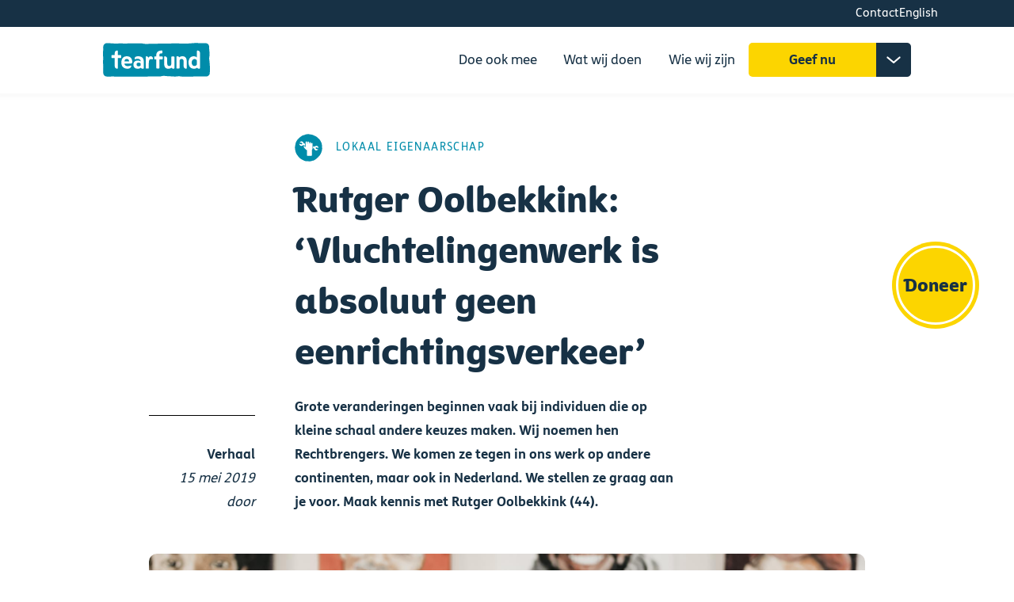

--- FILE ---
content_type: text/html; charset=UTF-8
request_url: https://www.tearfund.nl/verhalen/rutger-oolbekkink-vluchtelingenwerk-absoluut-geen-eenrichtingsverkeer
body_size: 17325
content:
<!DOCTYPE html>
<html lang="nl" dir="ltr" prefix="og: https://ogp.me/ns#">
  <head>
    <meta charset="utf-8" />
<link rel="canonical" href="https://www.tearfund.nl/verhalen/rutger-oolbekkink-vluchtelingenwerk-absoluut-geen-eenrichtingsverkeer" />
<meta property="og:title" content="Rutger Oolbekkink: ‘Vluchtelingenwerk is absoluut geen eenrichtingsverkeer’" />
<meta property="og:description" content="&#039;Zes jaar geleden ontmoete ik Berhane, een vluchteling uit Ethiopië. We leerden elkaar goed kennen en hij vertelde mij zijn verhaal. Dit was het eerste echte contact dat ik met een vluchteling had. Later dat jaar hoorde ik over uitgeprocedeerde mannen die in Utrecht op straat stonden zonder slaapplek. De enige groep vluchtelingen in Utrecht voor wie niets wordt geregeld. Door mijn contact met Berhane voelde het verhaal van deze mensen niet langer abstract. Ik wist meteen: ‘hier moet iets gebeuren.’" />
<meta property="og:image:url" content="https://www.tearfund.nl/sites/default/files/styles/hero_desktop/public/2021-09/Rutger%20Oolbekkink.jpeg.jpg?itok=lRo8ZstB" />
<meta name="twitter:card" content="summary_large_image" />
<meta name="twitter:title" content="Rutger Oolbekkink: ‘Vluchtelingenwerk is absoluut geen eenrichtingsverkeer’" />
<meta name="twitter:site" content="@TearfundNL" />
<meta name="twitter:description" content="Grote veranderingen beginnen vaak bij individuen die op kleine schaal andere keuzes maken. Wij noemen hen Rechtbrengers. We komen ze tegen in ons werk op andere continenten, maar ook in Nederland. We stellen ze graag aan je voor. Maak kennis met Rutger Oolbekkink (44)." />
<meta name="twitter:image" content="https://www.tearfund.nl/sites/default/files/styles/hero_desktop/public/2021-09/Rutger%20Oolbekkink.jpeg.jpg?itok=lRo8ZstB" />
<meta name="Generator" content="Drupal 10 (https://www.drupal.org)" />
<meta name="MobileOptimized" content="width" />
<meta name="HandheldFriendly" content="true" />
<meta name="viewport" content="width=device-width, initial-scale=1.0" />
<script>var ct_check_js_val = '4ced9296b07dfecb2ab1bf4b9651b127';var drupal_ac_antibot_cookie_value = '179f7eb2d5e736a061b1eb44632740ea2231266054da1d1f80373e81d92f8c69';var ct_use_cookies = 1;var ct_use_alt_cookies = 0;var ct_capture_buffer = 0;</script>
<link rel="icon" href="/themes/custom/tear/images/favicon.png" type="image/png" />
<link rel="alternate" hreflang="nl" href="https://www.tearfund.nl/verhalen/rutger-oolbekkink-vluchtelingenwerk-absoluut-geen-eenrichtingsverkeer" />
<script src="/sites/default/files/google_tag/gtm_tear/google_tag.script.js?t8z5vh" defer></script>

    <title>Rutger Oolbekkink: ‘Vluchtelingenwerk is absoluut geen eenrichtingsverkeer’ | Tearfund</title>
    <link rel="stylesheet" media="all" href="/sites/default/files/css/css_jG08jgpN63EUMRFizUREDw0EfpVbCQuJFTH91TF8tvM.css?delta=0&amp;language=nl&amp;theme=tear&amp;include=eJxtjWsKwzAMgy-UJkcqLlWbMOeB7bD19itk7Rjslz_JsoyXcSqPsEpvxB5DukZCu1CLem2-ju-l9YWTRqxODzXksJDCGUgCMcQGnmVCUypblUyWahn2jgIhHuKunTau9Dm0iAzX09zIDFI0pLzPEVL9BTOnRUiOn5RyWqGxPv1Nf3PnE4X4Ma7EG0jlaLA" />
<link rel="stylesheet" media="all" href="https://unpkg.com/swiper@6.8.4/swiper-bundle.min.css" />
<link rel="stylesheet" media="all" href="/sites/default/files/css/css_wjEWIG4DmaPOlfQX7gt81iTtvo7eDpimIoyB-qOVfeg.css?delta=2&amp;language=nl&amp;theme=tear&amp;include=eJxtjWsKwzAMgy-UJkcqLlWbMOeB7bD19itk7Rjslz_JsoyXcSqPsEpvxB5DukZCu1CLem2-ju-l9YWTRqxODzXksJDCGUgCMcQGnmVCUypblUyWahn2jgIhHuKunTau9Dm0iAzX09zIDFI0pLzPEVL9BTOnRUiOn5RyWqGxPv1Nf3PnE4X4Ma7EG0jlaLA" />
<link rel="stylesheet" media="all" href="https://fonts.googleapis.com/css?family=Raleway:400,700|Roboto:400,700" />
<link rel="stylesheet" media="all" href="/sites/default/files/css/css_4BgNPmA3yNrK_vXnRm07RS7DYasfI6dsZNQyqdu7E-I.css?delta=4&amp;language=nl&amp;theme=tear&amp;include=eJxtjWsKwzAMgy-UJkcqLlWbMOeB7bD19itk7Rjslz_JsoyXcSqPsEpvxB5DukZCu1CLem2-ju-l9YWTRqxODzXksJDCGUgCMcQGnmVCUypblUyWahn2jgIhHuKunTau9Dm0iAzX09zIDFI0pLzPEVL9BTOnRUiOn5RyWqGxPv1Nf3PnE4X4Ma7EG0jlaLA" />

    
  </head>
  <body class="page--section-id--story_overview">
    <a href="#skip-anchor" class="skip-link focusable">
      Overslaan en naar de inhoud gaan
    </a>
            <noscript><iframe src="https://www.googletagmanager.com/ns.html?id=GTM-PPFPW3X" height="0" width="0" style="display:none;visibility:hidden"></iframe></noscript>
        <div class="dialog-off-canvas-main-canvas" data-off-canvas-main-canvas>
    

<div class="mask js-mask"></div>

  <header class="top " role="banner">
    <div class="wrapper--fluid grid grid--height-auto">
      <div class="top__menu">
        



                  

              <ul data-block-id="top_menu">
              <li>
        <a href="/wie-wij-zijn/organisatie/contact" data-drupal-link-system-path="node/17">Contact</a>
              </li>
          <li>
        <a href="https://www.tearfund.nl/en/">English</a>
              </li>
        </ul>
  




                          <a href="/zoeken" class="top__search">
            <span class="visually-hidden">Zoeken</span>
          </a>
              </div>
    </div>
  </header>
  <header  class="header" role="banner">
    <div class="header__wrapper header__wrapper--nl wrapper--fluid grid grid--height-auto">
      <a class="header__logo" href="/"><svg viewBox="0 0 128.23038 40.221016" xmlns="http://www.w3.org/2000/svg" xmlns:xlink="http://www.w3.org/1999/xlink"><clipPath id="a"><path d="m0 841.89h1190.551v-841.89h-1190.551z"/></clipPath><g clip-path="url(#a)" transform="matrix(.35277777 0 0 -.35277777 -137.412976 174.720176)"><path d="m0 0c-.027.443-.6 3.193-.6 6.337-.489 10.781-1.959 18.174-1.959 19.518 0 1.989.472 3.978 1.417 11.085.035.259.053.526.053.787v4.324c0 5.658-1.099 12.787-1.297 16.89-.109 2.267-.169 6.684-.169 6.684 0 6.789-5.553 12.343-12.343 12.343h-3.972c-2.34-.031-3.726-.083-5.777-.153-4.232-.113-8.663-.085-14.433.223-.486.025-.974.064-1.458.113-1.289.132-4.111.401-5.685.401-3.603-.002-26.77-2.024-35.362-2.254-4.414-.118-33.378 1.073-45.647.739-11.78-.972-16.844-.305-22.244-.451-4.905-.133-5.021 0-9.935-.119-.802-.02-40.483-.718-52.736-1.099l-6.38-.175c-3.114.299-12.089 1.664-12.42 1.712-3.434.494-14.605.731-34.697.166-24.543-.69-35.343.147-56.447-.456-2.944-.084-12.269.892-14.724.821-1.399-.04-4.273.502-5.567.502-2.562 0-5.298-.011-7.701-.011-6.789 0-12.344-5.555-12.344-12.344v-2.407l.076-5.96c.008-.588-.19-1.158-.242-1.744-.201-2.314-.199-1.569-.731-8.341-.289-3.687.511-19.09.496-19.157 0-2.468-.496-15.985-.496-15.985 0-4.996.323-2.583.5-5.341.099-1.542.431-6.042.467-8.544l-.135-16.715v-4.166c0-6.789 5.554-12.344 12.343-12.344h3.9c1.597-.01 3.629-.061 6.651-.132 1.536-.037 3.08.065 4.597.3.732.113 1.367.223 1.805.319.303.067.622.094.931.069 7.507-.616 11.61-.918 13.573-.894 0 0 147.802.526 148.66.526.789 0 2.526.345 3.297.517 4.248.951 7.629 1.489 8.95 1.833.517.134 12.796-1.461 17.091-1.459 13.408-.61 21.457-1.217 21.457-1.217 2.074 0 6.391.476 14.305 1.222.348.033.705.007 1.047-.063 2.212-.45 8.965-1.155 9.376-1.155l11.207.001c3.072-.012 3.072-.012 6.972.001 0 0 37.558.334 58.531.427 0 .002 0 .003-.001.005h5.207c6.789 0 12.344 5.554 12.344 12.343v1.853c.353 8.075.444 17.479.249 20.625" fill="#008caa" transform="translate(752.9041 416.7178)"/><g fill="#fff"><path d="m0 0c-1.221 0-2.213.993-2.213 2.213v28.745s-4.804-.002-4.89-.003c-1.22.003-2.216 1.001-2.216 2.225v5.858c0 1.22.993 2.213 2.215 2.213h4.891l.003 5.835c.035 1.159.322 4.171 2.189 7.127 2.657 4.209 7.913 6.96 16.375 6.96 1.234 0 2.238-.982 2.238-2.19v-5.347c0-1.398-1.138-2.234-2.238-2.234-.513 0-4.543.091-6.14-.932-1.57-1.006-1.897-2.128-1.897-4.652v-4.567h9.085c1.221 0 2.213-.993 2.213-2.213v-5.858c0-1.228-.998-2.227-2.225-2.227l-9.073.005v-28.733c0-1.227-.998-2.225-2.225-2.225z" transform="translate(573.0251 408.5518)"/><path d="m0 0c-3.781 0-6.432.787-7.646 3.773-2.325-2.777-6.404-3.773-11.379-3.773-9.163 0-13.75 6.088-13.75 18.097v21.747c0 1.23.972 2.195 2.215 2.195 4.03 0 8.31-2.999 8.31-8.558v-15.605c0-5.956 2.283-8.851 6.979-8.851 4.747 0 6.958 2.891 6.958 9.099v21.347c0 1.22.992 2.213 2.212 2.213h6.091c1.228 0 2.226-.999 2.226-2.226v-37.263c0-1.23-.973-2.195-2.216-2.195" transform="translate(630.0857 408.125)"/><path d="m0 0c3.781 0 6.431-.787 7.646-3.773 2.324 2.777 6.403 3.773 11.379 3.773 9.162 0 13.75-6.088 13.75-18.097v-21.747c0-1.23-.973-2.195-2.216-2.195-4.029 0-8.31 2.999-8.31 8.558v15.605c0 5.956-2.283 8.851-6.978 8.851-4.748 0-6.958-2.891-6.958-9.099v-21.347c0-1.22-.993-2.213-2.212-2.213h-6.091c-1.228 0-2.227.999-2.227 2.226v37.263c0 1.23.974 2.195 2.217 2.195" transform="translate(641.3933 450.169)"/><path d="m0 0c-1.081-2.386-3.425-5.229-8.447-5.229-7.414 0-9.373 7.689-9.373 11.755 0 7.414 4.765 11.843 9.373 11.843 5.022 0 7.366-2.868 8.457-5.318zm2.291 47.265c-1.282 0-2.281-.999-2.281-2.228v-21.397c-3.849 3.541-8.347 4.059-11.115 4.059-10.701 0-17.348-8.047-17.348-21 0-13.014 6.814-21.099 17.751-21.099 6.218 0 9.674 1.671 11.379 3.773 1.367-3.396 4.636-3.773 7.646-3.773 1.243 0 2.218.964 2.218 2.194v51.407c0 4.37-3.778 8.064-8.25 8.064" transform="translate(708.7849 422.5254)"/><path d="m0 0c-7.757 0-7.876-8.177-7.876-8.177l15.939.003s-.307 8.174-8.063 8.174m2.491-33.106c-13.099 0-20.921 7.606-20.921 20.344 0 14.029 6.66 21.753 18.752 21.753 5.897 0 10.719-1.969 13.947-5.696 2.796-3.23 4.335-7.741 4.335-12.698 0-3.091-.417-6.389-5.409-6.389h-21.07s-.021-3.291 2.375-5.725c1.871-1.9 4.673-2.863 8.326-2.863 4.723 0 7.843 1.053 10.033 1.971.21.088.859.311 1.574-.15.502-.324.796-.891.796-1.502.004-1.939-.856-3.869-2.42-5.436-2.324-2.328-5.988-3.609-10.318-3.609" transform="translate(470.3806 441.2315)"/><path d="m0 0c-1.228 0-2.227.998-2.227 2.225v37.231c0 1.23.973 2.194 2.217 2.194 2.894 0 6.364-1.678 7.716-5.202 1.035 4.116 4.068 5.207 7.033 5.207 6.519 0 7.354-4.33 7.354-8.102 0-1.307-.201-1.972-1.303-1.972-.816 0-2.133.517-3.993.52-5.873.01-8.492-2.153-8.492-14.913v-14.975c0-1.22-.993-2.213-2.213-2.213z" transform="translate(536.9861 408.5137)"/><path d="m0 0c-5.548 0-6.836-3.459-6.94-6.361.142-5.83 5.932-6.125 7.091-6.125 4.718 0 6.955 2.994 6.955 3.733v6.191c0 .62-2.948 2.562-7.106 2.562m15.422-20.605c-4.352 0-6.518 1.043-7.647 3.773-1.965-2.41-5.726-3.806-11.379-3.773-8.817.05-14.019 5.269-14.019 14.094 0 8.336 5.197 13.469 13.562 13.514 7.722.043 10.599-2.572 11.169-3.046 0 .657.554 7.927-8.659 8.975-.767.088-3.477.447-6.634-.394-1.569-.419-2.616-1.085-3.516-1.038-1.373.07-1.69 1.042-1.673 2.413.064 5.528 4.719 7.647 12.242 7.579 11.677 0 18.511-6.033 18.749-16.55l.023-23.353c0-1.23-.975-2.194-2.218-2.194" transform="translate(510.4421 428.7305)"/><path d="m0 0h-9.085v13.222c0 1.229-.999 2.228-2.282 2.228-4.471 0-8.249-3.694-8.249-8.064v-7.386h-9.086c-1.222 0-2.215-.993-2.215-2.213v-5.858c0-1.228.999-2.227 2.227-2.227l9.074.005v-27.858c0-4.37 3.778-8.064 8.249-8.064 1.283 0 2.282.999 2.282 2.228v33.694l9.071-.005c1.228 0 2.227.999 2.227 2.227v5.858c0 1.22-.993 2.213-2.213 2.213" transform="translate(449.1648 454.3404)"/></g></g></svg>
</a>
      <div class="header__nav">
        <div class="header__menu">
                      

              <ul data-block-id="mainmenu" class="main-menu__ul main-menu__ul--top">
    
          
      <li class="main-menu__li main-menu__li--level--0 main-menu__li--expanded main-menu__li--top">
        <span>Doe ook mee</span>
                                <ul class="main-menu__ul main-menu__ul--sub">
      <div class="main-menu__close-wrapper wrapper--fluid">
        <div class="main-menu__close">
          Sluiten        </div>
      </div>
    
          
      <li class="main-menu__li main-menu__li--level--1 main-menu__li--expanded main-menu__li--sub">
        <span>Ik wil...</span>
                                <ul class="main-menu__ul">
    
          
      <li class="main-menu__li main-menu__li--level--2 main-menu__li--sub">
        <a href="/doe-ook-mee/ik-wil/geven" data-drupal-link-system-path="node/1818">geven</a>
              </li>
          
      <li class="main-menu__li main-menu__li--level--2 main-menu__li--sub">
        <a href="/gebed" data-drupal-link-system-path="node/272">bidden</a>
              </li>
          
      <li class="main-menu__li main-menu__li--level--2 main-menu__li--sub">
        <a href="/doe-ook-mee/ik-wil/kom-actie" data-drupal-link-system-path="node/1973">in actie komen</a>
              </li>
          
      <li class="main-menu__li main-menu__li--level--2 main-menu__li--sub">
        <a href="/vrijwilliger" data-drupal-link-system-path="node/255">vrijwilliger worden</a>
              </li>
      </ul>
  
              </li>
          
      <li class="main-menu__li main-menu__li--level--1 main-menu__li--expanded main-menu__li--sub">
        <span>Als kerk wil ik...</span>
                                <ul class="main-menu__ul">
    
          
      <li class="main-menu__li main-menu__li--level--2 main-menu__li--sub">
        <a href="/collecte" data-drupal-link-system-path="node/545">collecteren</a>
              </li>
          
      <li class="main-menu__li main-menu__li--level--2 main-menu__li--sub">
        <a href="/jouw-kerk" data-drupal-link-system-path="node/285">een sponsoractie houden</a>
              </li>
          
      <li class="main-menu__li main-menu__li--level--2 main-menu__li--sub">
        <a href="/doe-ook-mee/als-kerk-wil-ik/vraag-materiaal-aan" data-drupal-link-system-path="node/548">materialen aanvragen</a>
              </li>
          
      <li class="main-menu__li main-menu__li--level--2 main-menu__li--sub">
        <a href="/doe-ook-mee/als-kerk-wil-ik/nodig-ons-uit" data-drupal-link-system-path="node/1134">een spreker uitnodigen</a>
              </li>
          
      <li class="main-menu__li main-menu__li--level--2 main-menu__li--sub">
        <a href="/metbeidebenenindebuurt" data-drupal-link-system-path="node/256">aan de slag in eigen buurt</a>
              </li>
      </ul>
  
              </li>
          
      <li class="main-menu__li main-menu__li--level--1 main-menu__li--expanded main-menu__li--sub">
        <span>Als ondernemer wil ik...</span>
                                <ul class="main-menu__ul">
    
          
      <li class="main-menu__li main-menu__li--level--2 main-menu__li--sub">
        <a href="/bedrijven" data-drupal-link-system-path="node/474">ontdekken wat ik kan doen</a>
              </li>
          
      <li class="main-menu__li main-menu__li--level--2 main-menu__li--sub">
        <a href="/wereldzaken" data-drupal-link-system-path="node/475">onderdeel worden van Tearfund Wereldzaken</a>
              </li>
          
      <li class="main-menu__li main-menu__li--level--2 main-menu__li--sub">
        <a href="/impactlab" data-drupal-link-system-path="node/1889">mijn impact vergroten</a>
              </li>
      </ul>
  
              </li>
      </ul>
  
              </li>
          
      <li class="main-menu__li main-menu__li--level--0 main-menu__li--expanded main-menu__li--top main-menu__li--active-trail">
        <span>Wat wij doen</span>
                                <ul class="main-menu__ul main-menu__ul--sub">
      <div class="main-menu__close-wrapper wrapper--fluid">
        <div class="main-menu__close">
          Sluiten        </div>
      </div>
    
          
      <li class="main-menu__li main-menu__li--level--1 main-menu__li--expanded main-menu__li--sub">
        <span>Onze projecten</span>
                                <ul class="main-menu__ul">
    
          
      <li class="main-menu__li main-menu__li--level--2 main-menu__li--sub">
        <a href="/projecten" data-drupal-link-system-path="node/12">Projecten</a>
              </li>
          
      <li class="main-menu__li main-menu__li--level--2 main-menu__li--sub">
        <a href="/inspired-individuals" data-drupal-link-system-path="node/254">Inspired Individuals</a>
              </li>
          
      <li class="main-menu__li main-menu__li--level--2 main-menu__li--sub">
        <a href="/wat-wij-doen/onze-projecten/het-jisra-programma" data-drupal-link-system-path="node/1028">JISRA</a>
              </li>
      </ul>
  
              </li>
          
      <li class="main-menu__li main-menu__li--level--1 main-menu__li--expanded main-menu__li--sub">
        <span>Onze thema&#039;s</span>
                                <ul class="main-menu__ul">
    
          
      <li class="main-menu__li main-menu__li--level--2 main-menu__li--sub">
        <a href="/wat-wij-doen/onze-themas/kerk-gemeenschap" data-drupal-link-system-path="node/330">Kerk &amp; Gemeenschap</a>
              </li>
          
      <li class="main-menu__li main-menu__li--level--2 main-menu__li--sub">
        <a href="/duurzaamheid" data-drupal-link-system-path="node/332">Duurzaamheid</a>
              </li>
          
      <li class="main-menu__li main-menu__li--level--2 main-menu__li--sub">
        <a href="/wat-wij-doen/onze-themas/noodhulp" data-drupal-link-system-path="node/331">Noodhulp</a>
              </li>
      </ul>
  
              </li>
          
      <li class="main-menu__li main-menu__li--level--1 main-menu__li--expanded main-menu__li--sub main-menu__li--active-trail">
        <span>Onze verhalen</span>
                                <ul class="main-menu__ul">
    
          
      <li class="main-menu__li main-menu__li--level--2 main-menu__li--sub main-menu__li--active-trail">
        <a href="/verhalen" data-drupal-link-system-path="node/21">Verhalen</a>
              </li>
          
      <li class="main-menu__li main-menu__li--level--2 main-menu__li--sub">
        <a href="/resultaten" data-drupal-link-system-path="node/488">Resultaten</a>
              </li>
          
      <li class="main-menu__li main-menu__li--level--2 main-menu__li--sub">
        <a href="/wat-wij-doen/onze-verhalen/ambassadeurs" data-drupal-link-system-path="node/226">Ambassadeurs</a>
              </li>
      </ul>
  
              </li>
      </ul>
  
              </li>
          
      <li class="main-menu__li main-menu__li--level--0 main-menu__li--expanded main-menu__li--top">
        <span>Wie wij zijn</span>
                                <ul class="main-menu__ul main-menu__ul--sub">
      <div class="main-menu__close-wrapper wrapper--fluid">
        <div class="main-menu__close">
          Sluiten        </div>
      </div>
    
          
      <li class="main-menu__li main-menu__li--level--1 main-menu__li--expanded main-menu__li--sub">
        <span>Organisatie</span>
                                <ul class="main-menu__ul">
    
          
      <li class="main-menu__li main-menu__li--level--2 main-menu__li--sub">
        <a href="/wie-wij-zijn/organisatie/missie-en-visie" data-drupal-link-system-path="node/787">Over Tearfund</a>
              </li>
          
      <li class="main-menu__li main-menu__li--level--2 main-menu__li--sub">
        <a href="/wie-wij-zijn/organisatie/tearfund-family" data-drupal-link-system-path="node/1006">Tearfund Family</a>
              </li>
          
      <li class="main-menu__li main-menu__li--level--2 main-menu__li--sub">
        <a href="/raad-van-toezicht" data-drupal-link-system-path="node/238">Raad van Toezicht</a>
              </li>
          
      <li class="main-menu__li main-menu__li--level--2 main-menu__li--sub">
        <a href="/vacatures" data-drupal-link-system-path="node/274">Vacatures</a>
              </li>
          
      <li class="main-menu__li main-menu__li--level--2 main-menu__li--sub">
        <a href="/wie-wij-zijn/organisatie/contact" data-drupal-link-system-path="node/17">Contact</a>
              </li>
      </ul>
  
              </li>
          
      <li class="main-menu__li main-menu__li--level--1 main-menu__li--expanded main-menu__li--sub">
        <span>Samenwerkingen</span>
                                <ul class="main-menu__ul">
    
          
      <li class="main-menu__li main-menu__li--level--2 main-menu__li--sub">
        <a href="/partnerorganisaties" data-drupal-link-system-path="node/234">Partnerorganisaties</a>
              </li>
          
      <li class="main-menu__li main-menu__li--level--2 main-menu__li--sub">
        <a href="https://www.happietaria.nl/">Happietaria</a>
              </li>
          
      <li class="main-menu__li main-menu__li--level--2 main-menu__li--sub">
        <a href="https://groengelovig.nl/">GroenGelovig</a>
              </li>
          
      <li class="main-menu__li main-menu__li--level--2 main-menu__li--sub">
        <a href="http://justiceconference.nl">The Justice Conference</a>
              </li>
          
      <li class="main-menu__li main-menu__li--level--2 main-menu__li--sub">
        <a href="/tweedekanswinkel" data-drupal-link-system-path="node/1426">Tweedekanswinkels</a>
              </li>
      </ul>
  
              </li>
          
      <li class="main-menu__li main-menu__li--level--1 main-menu__li--expanded main-menu__li--sub">
        <span>Transparantie</span>
                                <ul class="main-menu__ul">
    
          
      <li class="main-menu__li main-menu__li--level--2 main-menu__li--sub">
        <a href="/kwaliteitsstandaarden-" data-drupal-link-system-path="node/242">Kwaliteitsstandaarden</a>
              </li>
          
      <li class="main-menu__li main-menu__li--level--2 main-menu__li--sub">
        <a href="/wie-wij-zijn/transparantie/keurmerken-en-gedragscodes" data-drupal-link-system-path="node/251">Keurmerken &amp; gedragscodes</a>
              </li>
          
      <li class="main-menu__li main-menu__li--level--2 main-menu__li--sub">
        <a href="/integriteit" data-drupal-link-system-path="node/207">Integriteit</a>
              </li>
          
      <li class="main-menu__li main-menu__li--level--2 main-menu__li--sub">
        <a href="/wie-wij-zijn/transparantie/beleidsstukken" data-drupal-link-system-path="node/1129">Beleidsstukken</a>
              </li>
      </ul>
  
              </li>
      </ul>
  
              </li>
      </ul>
  



                                <div class="header__donate">
              

        <ul class="donate-menu">
                <li>
                  <a href="/meedoen?campaign_id=" class="donate-menu__cta">
            <span class="donate-menu__title">
              Geef nu
            </span>
            <span class="donate-menu__expand">
              <span class="visually-hidden">Donatiemenu uitklappen</span>
            </span>
          </a>
                                    <ul class="donate-menu__sub">
              <li class="donate-menu__clone">
        <a href="/meedoen?campaign_id">Geef nu</a>
      </li>
              <li>
                  <a href="/word-donateur" data-drupal-link-system-path="node/1526">Maandelijks</a>
                      </li>
          <li>
                  <a href="/wereldgezin" data-drupal-link-system-path="node/1776">Met je gezin</a>
                      </li>
          <li>
                  <a href="/meedoen?gifthandle_id=1931" data-drupal-link-query="{&quot;gifthandle_id&quot;:&quot;1931&quot;}" data-drupal-link-system-path="donatie">Eenmalig</a>
                      </li>
          <li>
                  <a href="/periodiek" data-drupal-link-system-path="node/252">Met belastingvoordeel</a>
                      </li>
          <li>
                  <a href="/nalaten" data-drupal-link-system-path="node/264">Via een testament</a>
                      </li>
          <li>
                  <a href="/collecte" data-drupal-link-system-path="node/545">Via een collecte</a>
                      </li>
      </ul>
    
              </li>
      </ul>
    


            </div>
                  </div>
        <div class="hamburger" tabindex="0">
          <div class="hamburger__icon">
            <span class="hamburger__slice"></span>
            <span class="hamburger__slice"></span>
            <span class="hamburger__slice"></span>
          </div>
          <div class="hamburger__overlay ">
            <div class="mobile-menu wrapper--fluid">
                              

        <ul data-block-id="mobilemenu" class="mobile-menu__ul mobile-menu__ul--top" data-depth="0">
                  
      
      <li class="mobile-menu__li mobile-menu__li--expanded mobile-menu__li--top">
        <span>Doe ook mee</span>
                            <div tabindex="0"
               class="mobile-menu__sub ">
                          <a class="mobile-menu__backlink">Terug</a>
                        <span class="visually-hidden">Open submenu voor doe ook mee</span>
                      <ul class="mobile-menu__ul mobile-menu__ul--sub">
                    
      
      <li class="mobile-menu__li mobile-menu__li--expanded mobile-menu__li--sub mobile-menu__li--sub-first">
        <span>Ik wil...</span>
                            <div tabindex="0"
               class=" mobile-menu__sub-first">
                        <span class="visually-hidden">Open submenu voor ik wil...</span>
                      <ul class="mobile-menu__ul mobile-menu__ul--sub">
                    
      
      <li class="mobile-menu__li mobile-menu__li--sub">
        <a href="/doe-ook-mee/ik-wil/geven" data-drupal-link-system-path="node/1818">geven</a>
              </li>
                      
      
      <li class="mobile-menu__li mobile-menu__li--sub">
        <a href="/gebed" data-drupal-link-system-path="node/272">bidden</a>
              </li>
                      
      
      <li class="mobile-menu__li mobile-menu__li--sub">
        <a href="/doe-ook-mee/ik-wil/kom-actie" data-drupal-link-system-path="node/1973">in actie komen</a>
              </li>
                      
      
      <li class="mobile-menu__li mobile-menu__li--sub">
        <a href="/vrijwilliger" data-drupal-link-system-path="node/255">vrijwilliger worden</a>
              </li>
            </ul>
    
          </div>
              </li>
                      
      
      <li class="mobile-menu__li mobile-menu__li--expanded mobile-menu__li--sub mobile-menu__li--sub-first">
        <span>Als kerk wil ik...</span>
                            <div tabindex="0"
               class=" mobile-menu__sub-first">
                        <span class="visually-hidden">Open submenu voor als kerk wil ik...</span>
                      <ul class="mobile-menu__ul mobile-menu__ul--sub">
                    
      
      <li class="mobile-menu__li mobile-menu__li--sub">
        <a href="/collecte" data-drupal-link-system-path="node/545">collecteren</a>
              </li>
                      
      
      <li class="mobile-menu__li mobile-menu__li--sub">
        <a href="/jouw-kerk" data-drupal-link-system-path="node/285">een sponsoractie houden</a>
              </li>
                      
      
      <li class="mobile-menu__li mobile-menu__li--sub">
        <a href="/doe-ook-mee/als-kerk-wil-ik/vraag-materiaal-aan" data-drupal-link-system-path="node/548">materialen aanvragen</a>
              </li>
                      
      
      <li class="mobile-menu__li mobile-menu__li--sub">
        <a href="/doe-ook-mee/als-kerk-wil-ik/nodig-ons-uit" data-drupal-link-system-path="node/1134">een spreker uitnodigen</a>
              </li>
                      
      
      <li class="mobile-menu__li mobile-menu__li--sub">
        <a href="/metbeidebenenindebuurt" data-drupal-link-system-path="node/256">aan de slag in eigen buurt</a>
              </li>
            </ul>
    
          </div>
              </li>
                      
      
      <li class="mobile-menu__li mobile-menu__li--expanded mobile-menu__li--sub mobile-menu__li--sub-first">
        <span>Als ondernemer wil ik...</span>
                            <div tabindex="0"
               class=" mobile-menu__sub-first">
                        <span class="visually-hidden">Open submenu voor als ondernemer wil ik...</span>
                      <ul class="mobile-menu__ul mobile-menu__ul--sub">
                    
      
      <li class="mobile-menu__li mobile-menu__li--sub">
        <a href="/bedrijven" data-drupal-link-system-path="node/474">ontdekken wat ik kan doen</a>
              </li>
                      
      
      <li class="mobile-menu__li mobile-menu__li--sub">
        <a href="/wereldzaken" data-drupal-link-system-path="node/475">onderdeel worden van Tearfund Wereldzaken</a>
              </li>
                      
      
      <li class="mobile-menu__li mobile-menu__li--sub">
        <a href="/impactlab" data-drupal-link-system-path="node/1889">mijn impact vergroten</a>
              </li>
            </ul>
    
          </div>
              </li>
            </ul>
    
          </div>
              </li>
                      
      
      <li class="mobile-menu__li mobile-menu__li--expanded mobile-menu__li--top mobile-menu__li--active-trail">
        <span>Wat wij doen</span>
                            <div tabindex="0"
               class="mobile-menu__sub ">
                          <a class="mobile-menu__backlink">Terug</a>
                        <span class="visually-hidden">Open submenu voor wat wij doen</span>
                      <ul class="mobile-menu__ul mobile-menu__ul--sub">
                    
      
      <li class="mobile-menu__li mobile-menu__li--expanded mobile-menu__li--sub mobile-menu__li--sub-first">
        <span>Onze projecten</span>
                            <div tabindex="0"
               class=" mobile-menu__sub-first">
                        <span class="visually-hidden">Open submenu voor onze projecten</span>
                      <ul class="mobile-menu__ul mobile-menu__ul--sub">
                    
      
      <li class="mobile-menu__li mobile-menu__li--sub">
        <a href="/projecten" data-drupal-link-system-path="node/12">Projecten</a>
              </li>
                      
      
      <li class="mobile-menu__li mobile-menu__li--sub">
        <a href="/inspired-individuals" data-drupal-link-system-path="node/254">Inspired Individuals</a>
              </li>
                      
      
      <li class="mobile-menu__li mobile-menu__li--sub">
        <a href="/wat-wij-doen/onze-projecten/het-jisra-programma" data-drupal-link-system-path="node/1028">JISRA</a>
              </li>
            </ul>
    
          </div>
              </li>
                      
      
      <li class="mobile-menu__li mobile-menu__li--expanded mobile-menu__li--sub mobile-menu__li--sub-first">
        <span>Onze thema&#039;s</span>
                            <div tabindex="0"
               class=" mobile-menu__sub-first">
                        <span class="visually-hidden">Open submenu voor onze thema&#039;s</span>
                      <ul class="mobile-menu__ul mobile-menu__ul--sub">
                    
      
      <li class="mobile-menu__li mobile-menu__li--sub">
        <a href="/wat-wij-doen/onze-themas/kerk-gemeenschap" data-drupal-link-system-path="node/330">Kerk &amp; Gemeenschap</a>
              </li>
                      
      
      <li class="mobile-menu__li mobile-menu__li--sub">
        <a href="/duurzaamheid" data-drupal-link-system-path="node/332">Duurzaamheid</a>
              </li>
                      
      
      <li class="mobile-menu__li mobile-menu__li--sub">
        <a href="/wat-wij-doen/onze-themas/noodhulp" data-drupal-link-system-path="node/331">Noodhulp</a>
              </li>
            </ul>
    
          </div>
              </li>
                      
      
      <li class="mobile-menu__li mobile-menu__li--expanded mobile-menu__li--sub mobile-menu__li--sub-first mobile-menu__li--active-trail">
        <span>Onze verhalen</span>
                            <div tabindex="0"
               class=" mobile-menu__sub-first">
                        <span class="visually-hidden">Open submenu voor onze verhalen</span>
                      <ul class="mobile-menu__ul mobile-menu__ul--sub">
                    
      
      <li class="mobile-menu__li mobile-menu__li--sub mobile-menu__li--active-trail">
        <a href="/verhalen" data-drupal-link-system-path="node/21">Verhalen</a>
              </li>
                      
      
      <li class="mobile-menu__li mobile-menu__li--sub">
        <a href="/resultaten" data-drupal-link-system-path="node/488">Resultaten</a>
              </li>
                      
      
      <li class="mobile-menu__li mobile-menu__li--sub">
        <a href="/wat-wij-doen/onze-verhalen/ambassadeurs" data-drupal-link-system-path="node/226">Ambassadeurs</a>
              </li>
            </ul>
    
          </div>
              </li>
            </ul>
    
          </div>
              </li>
                      
      
      <li class="mobile-menu__li mobile-menu__li--expanded mobile-menu__li--top">
        <span>Wie wij zijn</span>
                            <div tabindex="0"
               class="mobile-menu__sub ">
                          <a class="mobile-menu__backlink">Terug</a>
                        <span class="visually-hidden">Open submenu voor wie wij zijn</span>
                      <ul class="mobile-menu__ul mobile-menu__ul--sub">
                    
      
      <li class="mobile-menu__li mobile-menu__li--expanded mobile-menu__li--sub mobile-menu__li--sub-first">
        <span>Organisatie</span>
                            <div tabindex="0"
               class=" mobile-menu__sub-first">
                        <span class="visually-hidden">Open submenu voor organisatie</span>
                      <ul class="mobile-menu__ul mobile-menu__ul--sub">
                    
      
      <li class="mobile-menu__li mobile-menu__li--sub">
        <a href="/wie-wij-zijn/organisatie/missie-en-visie" data-drupal-link-system-path="node/787">Over Tearfund</a>
              </li>
                      
      
      <li class="mobile-menu__li mobile-menu__li--sub">
        <a href="/wie-wij-zijn/organisatie/tearfund-family" data-drupal-link-system-path="node/1006">Tearfund Family</a>
              </li>
                      
      
      <li class="mobile-menu__li mobile-menu__li--sub">
        <a href="/raad-van-toezicht" data-drupal-link-system-path="node/238">Raad van Toezicht</a>
              </li>
                      
      
      <li class="mobile-menu__li mobile-menu__li--sub">
        <a href="/vacatures" data-drupal-link-system-path="node/274">Vacatures</a>
              </li>
                      
      
      <li class="mobile-menu__li mobile-menu__li--sub">
        <a href="/wie-wij-zijn/organisatie/contact" data-drupal-link-system-path="node/17">Contact</a>
              </li>
            </ul>
    
          </div>
              </li>
                      
      
      <li class="mobile-menu__li mobile-menu__li--expanded mobile-menu__li--sub mobile-menu__li--sub-first">
        <span>Samenwerkingen</span>
                            <div tabindex="0"
               class=" mobile-menu__sub-first">
                        <span class="visually-hidden">Open submenu voor samenwerkingen</span>
                      <ul class="mobile-menu__ul mobile-menu__ul--sub">
                    
      
      <li class="mobile-menu__li mobile-menu__li--sub">
        <a href="/partnerorganisaties" data-drupal-link-system-path="node/234">Partnerorganisaties</a>
              </li>
                      
      
      <li class="mobile-menu__li mobile-menu__li--sub">
        <a href="https://www.happietaria.nl/">Happietaria</a>
              </li>
                      
      
      <li class="mobile-menu__li mobile-menu__li--sub">
        <a href="https://groengelovig.nl/">GroenGelovig</a>
              </li>
                      
      
      <li class="mobile-menu__li mobile-menu__li--sub">
        <a href="http://justiceconference.nl">The Justice Conference</a>
              </li>
                      
      
      <li class="mobile-menu__li mobile-menu__li--sub">
        <a href="/tweedekanswinkel" data-drupal-link-system-path="node/1426">Tweedekanswinkels</a>
              </li>
            </ul>
    
          </div>
              </li>
                      
      
      <li class="mobile-menu__li mobile-menu__li--expanded mobile-menu__li--sub mobile-menu__li--sub-first">
        <span>Transparantie</span>
                            <div tabindex="0"
               class=" mobile-menu__sub-first">
                        <span class="visually-hidden">Open submenu voor transparantie</span>
                      <ul class="mobile-menu__ul mobile-menu__ul--sub">
                    
      
      <li class="mobile-menu__li mobile-menu__li--sub">
        <a href="/kwaliteitsstandaarden-" data-drupal-link-system-path="node/242">Kwaliteitsstandaarden</a>
              </li>
                      
      
      <li class="mobile-menu__li mobile-menu__li--sub">
        <a href="/wie-wij-zijn/transparantie/keurmerken-en-gedragscodes" data-drupal-link-system-path="node/251">Keurmerken &amp; gedragscodes</a>
              </li>
                      
      
      <li class="mobile-menu__li mobile-menu__li--sub">
        <a href="/integriteit" data-drupal-link-system-path="node/207">Integriteit</a>
              </li>
                      
      
      <li class="mobile-menu__li mobile-menu__li--sub">
        <a href="/wie-wij-zijn/transparantie/beleidsstukken" data-drupal-link-system-path="node/1129">Beleidsstukken</a>
              </li>
            </ul>
    
          </div>
              </li>
            </ul>
    
          </div>
              </li>
                        

              <ul data-block-id="mobilemenu_secondary" class="mobile-menu-top">
              <li class="mobile-menu-top__item">
        <a href="/wie-wij-zijn/organisatie/contact" data-drupal-link-system-path="node/17">Contact</a>
              </li>
                <li class="mobile-menu-top__item">
        <a href="https://www.tearfund.nl/en/">English</a>
              </li>
              <li class="mobile-menu-top__item">
          <a href="/zoeken">Zoeken</a>
        </li>
              </ul>
  




                    </ul>
    



                          </div>
          </div>
        </div>
      </div>
    </div>
  </header>

<div class="main " role="main">
        <div>
    

  
          <div class="call-to-action">
      <a href="/meedoen?campaign_id=">
        Doneer      </a>
    </div>
  
  <div class="layout layout--default-stack">
    <div>
              <div  class="layout__region layout__region--hero">
            
  <header class="hero hero--story" role="presentation">
  
  <div class="grid hero__wrapper hero__wrapper--story wrapper--fluid">
      
      <div class="hero__side hero__side--story">
    <div class="hero__details">
      <div class="hero__type">

  Verhaal
</div>
      <div class="hero__date">

  15 mei 2019
</div>
      <div class="hero__author">door</div>
    </div>
  </div>

    <div class="hero__intro hero__intro--story hero__intro--no-side">
            <div class="hero__labels">
              <div class="hero__theme">
          <a href="/lokaal-eigenaarschap">
            

    

  <div class="visually-hidden">Afbeelding</div>
    <img loading="lazy" width="64" height="64" src="/sites/default/files/2021-02/icon-recovery-from-disasters--core-blue.svg" alt="Lokaal &amp; Eigenaarschap" />





          </a>

          <a href="/lokaal-eigenaarschap">
            Lokaal eigenaarschap 
          </a>
        </div>
                </div>
                <h1>

    Rutger Oolbekkink: ‘Vluchtelingenwerk is absoluut geen eenrichtingsverkeer’

</h1>
                <p>
          

  Grote veranderingen beginnen vaak bij individuen die op kleine schaal andere keuzes maken. Wij noemen hen Rechtbrengers. We komen ze tegen in ons werk op andere continenten, maar ook in Nederland. We stellen ze graag aan je voor. Maak kennis met Rutger Oolbekkink (44).

        </p>
                        </div>

      <div class="hero__cover hero__cover--story">
    

  <article>
  
      

  <div class="visually-hidden">Afbeelding</div>
    <img loading="lazy" src="/sites/default/files/styles/hero_desktop/public/2021-09/Rutger%20Oolbekkink.jpeg.jpg?itok=lRo8ZstB" width="1920" height="1080" alt="Rutger Oolbekkink" />




  </article>



      </div>
  </div>
</header>

        </div>
      
      
              <div  class="layout__region layout__region--content">
                                
                      <div class="wrapper--margin">
              

  
  
  <div class="grid wrapper--fluid">
    <div  class="paragraph paragraph--type-text">
                    

  <p>'Zes jaar geleden ontmoete ik Berhane, een vluchteling uit Ethiopië. We leerden elkaar goed kennen en hij vertelde mij zijn verhaal. Dit was het eerste echte contact dat ik met een vluchteling had. Later dat jaar hoorde ik over uitgeprocedeerde mannen die in Utrecht op straat stonden zonder slaapplek. De enige groep vluchtelingen in Utrecht voor wie niets wordt geregeld. Door mijn contact met Berhane voelde het verhaal van deze mensen niet langer abstract. Ik wist meteen: ‘hier moet iets gebeuren.’&nbsp;</p>


          </div>
  </div>

  
  

  <div class="grid wrapper--fluid">
    <div  class="paragraph paragraph--type-float">
                
  <div class="float-paragraph">
    <div class="float-paragraph__spacer float-paragraph__spacer--recht"></div>
    <div class="float-paragraph__float float-paragraph__float--quote float-paragraph__float--recht">

  
  
      <blockquote data-centered=false>
    <span>
      

  Door mijn contact met Berhane voelde het verhaal van deze mensen niet langer abstract.

    </span>
  </blockquote>
    <div>
    
  </div>

</div>
    <div class="float-paragraph__text">

  <h2>Een duurzame opvang</h2>
<p>Samen met een paar anderen hebben we toen in twee maanden tijd De Toevlucht opgericht. Ons eerste doel was dat er in de winter van 2013 geen mannen meer op straat hoefden te slapen. We begonnen in een grote zaal met dertig matrassen op de grond. Mannen konden er slapen, ontbijten en anderen ontmoeten. Al snel werden alle bedden gevuld. Het was zo bijzonder dat er iedere nacht genoeg vrijwilligers kwamen.&nbsp;</p>
<p>Deze mensen begonnen aan dit werk omdat ze concludeerden dat er iets ergs aan de hand was en in actie wilden komen. Maar ze zijn gebleven omdat het absoluut geen eenrichtingsverkeer is. Hierdoor is de opvang al meer dan vijf jaar een succes.&nbsp;</p>
<p>Met De Toevlucht vormen we een soort community van leeftijdsgenoten die ’s avonds bij elkaar komen. Het wrange is alleen dat de een volop kansen heeft in de samenleving en de ander niet weet hoe zijn toekomst er uit ziet. Samen denken we hierover na en er ontstaan vriendschappen. Zo is onze opvang ook duurzaam geworden. We helpen vluchtelingen om een plan te maken, bijvoorbeeld door het aangaan van een nieuwe procedure of om terug te reizen naar hun geboorteland.&nbsp;</p>

</div>
  </div>
    </div>
  </div>

  
  
  <div class="grid wrapper--fluid">
    <div  class="paragraph paragraph--type-text">
                    

  <h2>In de genen</h2>
<p>Mijn twee zussen doen aan pleegzorg en ook andere familieleden zijn maatschappelijk actief. Blijkbaar zit het wel ergens in onze genen om je handen uit te willen steken. Helaas merk ik dat dit niet altijd makkelijk is. Op onze huidige locatie hebben we moeten inkrimpen tot bedden voor maximaal elf mannen, dat heeft te maken met de gebruikersvergunning. Daarnaast is dit gebouw beschikbaar tot volgend jaar. We zoeken dus dringend iets anders, maar dat blijkt een lastige zoektocht. Dit maakt ons bestaan onzeker. Met De Toevlucht moet ik steeds weer vooruit blijven kijken en vertrouwen hebben, want onze horizon is maar kort.'</p>
<p><em>Rutger is de oprichter van De Toevlucht, maar momenteel niet meer actief als voorzitter.</em></p>
<p><em>Foto: Iris Zwart</em></p>
<p>&nbsp;</p>


          </div>
  </div>

  
  

  <div class="grid wrapper--fluid">
    <div  class="paragraph paragraph--type-extra_information">
              <div class="extra-information">
    <div class="extra-information__fringe extra-information__fringe--top">
      <svg height="15.510241" viewBox="0 0 496.16101 15.510241" width="496.16101" xmlns="http://www.w3.org/2000/svg"><path d="m0 .57193652.14688131 12.77867448c-.1296588-1.859757 2.40506769.44862 10.78803669.407513 2.310644.314 4.637981-.557 6.923023-2.534.987305-.82832 1.896082-1.7291005 2.716898-2.6930005.458566-.565.938281-.8 1.403524-.582 11.307234 5.2000005 17.487869 7.7520005 20.445179 7.5500005 0 0 222.634178-4.442 223.925278-4.442 1.18983 0 3.80767-2.9140005 4.96743-4.3650005 6.3988-8.032 16.93581.235 18.92145-2.67.77912-1.132 13.83046-.472 20.29937-.49 11.04042 2.7067 21.84348 6.1417 32.32117 10.2770005 3.12427 0 9.62879-4.0200005 21.54708-10.3180005.52422-.28 1.06182-.061 1.57715.53 3.33129 3.8 13.50434 9.7540005 14.12207 9.7540005l16.88349-.01c4.62352.1 4.62352.1 10.5003-.007 0 0 56.57177-2.821 88.16503-3.6v-.043l.56304.02448c.26467-13.4555903-.17736-9.63983748-.17736-9.63983748z" fill="#ebedef" stroke-width="1.055"/></svg>
    </div>

    
    <div class="extra-information__text extra-information__text--full-width">
      

  <h2>The Justice Conference 2021</h2>
<p>Doe op 30 oktober om 20.00 uur online mee aan The Justice Conference! Een avondvullend programma met inspirerende sprekers uit binnen- en buitenland die vertellen wat zij ontdekten over het brengen van recht. Je hoort onder andere bisschop Michael Curry, Lisa Sharon Harper, Katharine Hayhoe en Evert Jan Ouweneel. Gebruik code TEARFUNDJC21 voor extra korting.&nbsp;</p>
<p><a href="https://www.justiceconference.nl/tickets">Bestel je ticket(s)</a></p>
<p>&nbsp;</p>


    </div>

    <div class="extra-information__fringe extra-information__fringe--bottom">
      <svg height="15.510241" viewBox="0 0 496.16101 15.510241" width="496.16101" xmlns="http://www.w3.org/2000/svg"><path d="m0 .57193652.14688131 12.77867448c-.1296588-1.859757 2.40506769.44862 10.78803669.407513 2.310644.314 4.637981-.557 6.923023-2.534.987305-.82832 1.896082-1.7291005 2.716898-2.6930005.458566-.565.938281-.8 1.403524-.582 11.307234 5.2000005 17.487869 7.7520005 20.445179 7.5500005 0 0 222.634178-4.442 223.925278-4.442 1.18983 0 3.80767-2.9140005 4.96743-4.3650005 6.3988-8.032 16.93581.235 18.92145-2.67.77912-1.132 13.83046-.472 20.29937-.49 11.04042 2.7067 21.84348 6.1417 32.32117 10.2770005 3.12427 0 9.62879-4.0200005 21.54708-10.3180005.52422-.28 1.06182-.061 1.57715.53 3.33129 3.8 13.50434 9.7540005 14.12207 9.7540005l16.88349-.01c4.62352.1 4.62352.1 10.5003-.007 0 0 56.57177-2.821 88.16503-3.6v-.043l.56304.02448c.26467-13.4555903-.17736-9.63983748-.17736-9.63983748z" fill="#ebedef" stroke-width="1.055"/></svg>
    </div>
  </div>
    </div>
  </div>



                                                                                                                                                                                                                            
              
            </div>
                  </div>
          </div>

          <div  class="layout__region layout__region--after-content">
          <div class="wrapper--margin wrapper--fluid grid">
    <div class="grid--paragraph">
      

  

<div class="theme-block">
  <div class="theme-block__inner">
    <div class="theme-block__icon">
      

    

  <div class="visually-hidden">Afbeelding</div>
    <img loading="lazy" width="64" height="64" src="/sites/default/files/2021-02/icon-recovery-from-disasters--core-blue.svg" alt="Lokaal &amp; Eigenaarschap" />





    </div>
    <div class="theme-block__content">
      <h4 class="theme-block__title"><span>Lokaal eigenaarschap </span>
</h4>

      <div class="theme-block__intro">
        

  Al decennialang strijdt Tearfund tegen armoede en onrecht. Lang gebeurde dat vooral door mensen uit Nederland uit te sturen naar wat we ‘arme landen’ of ‘derdewereldlanden’ noemden. Maar ons werk is in beweging. Sterker nog: het gaat door een stille, maar radicale revolutie. En die is nog lang niet klaar. 

      </div>

      <div class="theme-block__link">
        

    <a href="/lokaal-eigenaarschap" hreflang="nl">Lees meer »</a>


      </div>
    </div>
  </div>
</div>



    </div>
  </div>

  
  <div class="wrapper--fluid wrapper--margin">
    <div class="slideshow">
  <div class="slideshow__header">
    <h5 class="slideshow__title">Gerelateerde content</h5>
    <div class="slideshow__controls">
      <div class="slideshow__prev"></div>
      <div class="slideshow__next"></div>
    </div>
  </div>
  <div class="slideshow__container swiper-container js-slideshow">
    <div class="slideshow__wrapper swiper-wrapper">
              <div class="slideshow__slide">
                        
  <article class="teaser teaser--default">
          <div class="teaser__image teaser__image--default">
        

  

    <img loading="lazy" src="/sites/default/files/styles/hero_tablet/public/2024-09/Kees%20en%20Cora%20trouwfoto.PNG?itok=wAASEZgI" width="1024" height="576" alt="Kees en Cora actie" />






                            <div class="teaser__badge">
            

  Verhaal

          </div>
                  
        <div class="teaser__overlay">
          <div class="teaser__read-more">
            Lees meer
          </div>
        </div>
      </div>
    
    <div class="teaser__content-wrapper teaser__content-wrapper--default">
                        <div class="teaser__subtitle teaser__subtitle--default">
            

  9 september 2024


                                                </div>
        
                  <h4 class="teaser__title teaser__title--default">

    ‘We hebben veel gekregen, dus kunnen we ook veel geven’ 

</h4>
        
        
                              <div class="teaser__content teaser__content--default">
              Ter gelegenheid van hun 40-jarig huwelijk vierden Kees en Cora feest. Tearfund-ambassadeur Timzingt voerde een op hun [...]
            </div>
                            </div>

          

    <a href="/keesencora" class="link-overlay" hreflang="nl">Lees meer</a>


    
  </article>


                  </div>
              <div class="slideshow__slide">
                        
  <article class="teaser teaser--default">
          <div class="teaser__image teaser__image--default">
        

  

    <img loading="lazy" src="/sites/default/files/styles/hero_tablet/public/2024-06/IMG-20240606-WA0000.jpg?itok=oAQ8I0gV" width="1024" height="576" alt="Actie Philip 130 km" />






                            <div class="teaser__badge">
            

  Verhaal

          </div>
                  
        <div class="teaser__overlay">
          <div class="teaser__read-more">
            Lees meer
          </div>
        </div>
      </div>
    
    <div class="teaser__content-wrapper teaser__content-wrapper--default">
                        <div class="teaser__subtitle teaser__subtitle--default">
            

  12 juni 2024


                                                </div>
        
                  <h4 class="teaser__title teaser__title--default">

    Philip rent 130 km voor Tearfund

</h4>
        
        
                              <div class="teaser__content teaser__content--default">
              130 kilometer rennen voor Tearfund. Of beter gezegd: tégen armoede en onrecht. Aanstaande vrijdag is het zover voor Philip [...]
            </div>
                            </div>

          

    <a href="/philip" class="link-overlay" hreflang="nl">Lees meer</a>


    
  </article>


                  </div>
              <div class="slideshow__slide">
                        
  <article class="teaser teaser--default">
          <div class="teaser__image teaser__image--default">
        

  

    <img loading="lazy" src="/sites/default/files/styles/hero_tablet/public/2024-01/NZD_Website_03.jpg?h=920929c4&amp;itok=-7bDp_1Z" width="1024" height="576" alt="Nacht zonder Dak - Het dak eraf " />






                            <div class="teaser__badge">
            

  Verhaal

          </div>
                  
        <div class="teaser__overlay">
          <div class="teaser__read-more">
            Lees meer
          </div>
        </div>
      </div>
    
    <div class="teaser__content-wrapper teaser__content-wrapper--default">
                        <div class="teaser__subtitle teaser__subtitle--default">
            

  11 januari 2024


                                                </div>
        
                  <h4 class="teaser__title teaser__title--default">

    Nacht Zonder Dak is vernieuwd!

</h4>
        
        
                              <div class="teaser__content teaser__content--default">
              Sinds 1996 worden er door heel Nederland Nacht Zonder Dak-acties georganiseerd. Groepen scholieren en kerkelijke jeugdgroepen [...]
            </div>
                            </div>

          

    <a href="/verhalen/nacht-zonder-dak-vernieuwd" class="link-overlay" hreflang="nl">Lees meer</a>


    
  </article>


                  </div>
              <div class="slideshow__slide">
                        
  <article class="teaser teaser--default">
          <div class="teaser__image teaser__image--default">
        

  

    <img loading="lazy" src="/sites/default/files/styles/hero_tablet/public/2023-09/shutterstock_2259088477.jpg?h=481a3ac4&amp;itok=upE_h-0W" width="1024" height="576" alt="Burendag tuinieren" />






                            <div class="teaser__badge">
            

  Verhaal

          </div>
                  
        <div class="teaser__overlay">
          <div class="teaser__read-more">
            Lees meer
          </div>
        </div>
      </div>
    
    <div class="teaser__content-wrapper teaser__content-wrapper--default">
                        <div class="teaser__subtitle teaser__subtitle--default">
            

  20 september 2023


                                                </div>
        
                  <h4 class="teaser__title teaser__title--default">

    Burendag: dit kun jij vandaag (en de rest van het jaar) doen voor jouw buurt

</h4>
        
        
                              <div class="teaser__content teaser__content--default">
              Zaterdag 23 september is het weer Burendag. In onze projecten werken wij via lokale kerken en lokale gemeenschappen. En met [...]
            </div>
                            </div>

          

    <a href="/burendag" class="link-overlay" hreflang="nl">Lees meer</a>


    
  </article>


                  </div>
              <div class="slideshow__slide">
                        
  <article class="teaser teaser--default">
          <div class="teaser__image teaser__image--default">
        

  

    <img loading="lazy" src="/sites/default/files/styles/hero_tablet/public/2022-08/PetradeJong002.jpg?itok=9qTHWUxp" width="1024" height="576" alt="PetradeJong" />






                            <div class="teaser__badge">
            

  Verhaal

          </div>
                  
        <div class="teaser__overlay">
          <div class="teaser__read-more">
            Lees meer
          </div>
        </div>
      </div>
    
    <div class="teaser__content-wrapper teaser__content-wrapper--default">
                        <div class="teaser__subtitle teaser__subtitle--default">
            

  24 mei 2023


                                                </div>
        
                  <h4 class="teaser__title teaser__title--default">

    Petra is missionair consulent voor kerken: ‘God geeft ons ogen om onrecht te ontmaskeren’

</h4>
        
        
                              <div class="teaser__content teaser__content--default">
              Grote veranderingen beginnen vaak bij individuen die op kleine schaal impactvolle keuzes maken. We komen ze tegen in ons werk [...]
            </div>
                            </div>

          

    <a href="/petradejong-heins" class="link-overlay" hreflang="nl">Lees meer</a>


    
  </article>


                  </div>
              <div class="slideshow__slide">
                        
  <article class="teaser teaser--default">
          <div class="teaser__image teaser__image--default">
        

  

    <img loading="lazy" src="/sites/default/files/styles/hero_tablet/public/2021-09/Rechtbrenger%20Jan-Willem%20-%20Houtbaar%20%28voorkeur%29_0.jpg?h=c094a034&amp;itok=idFnUgzV" width="1024" height="576" alt="Jan-Willem Harwig voor de werkplaats van zijn bedrijf +houtbaar" />






                            <div class="teaser__badge">
            

  Verhaal

          </div>
                  
        <div class="teaser__overlay">
          <div class="teaser__read-more">
            Lees meer
          </div>
        </div>
      </div>
    
    <div class="teaser__content-wrapper teaser__content-wrapper--default">
                        <div class="teaser__subtitle teaser__subtitle--default">
            

  15 mei 2023


                                                </div>
        
                  <h4 class="teaser__title teaser__title--default">

    Jan-Willem: &#039;Als je dat ziet denk je: waar zijn we mee bezig?&#039;

</h4>
        
        
                              <div class="teaser__content teaser__content--default">
              Grote veranderingen beginnen vaak bij individuen die op kleine schaal andere keuzes maken. Wij noemen hen Rechtzoekers. We [...]
            </div>
                            </div>

          

    <a href="/duurzamemeubelmaker" class="link-overlay" hreflang="nl">Lees meer</a>


    
  </article>


                  </div>
              <div class="slideshow__slide">
                        
  <article class="teaser teaser--default">
          <div class="teaser__image teaser__image--default">
        

  

    <img loading="lazy" src="/sites/default/files/styles/hero_tablet/public/2022-05/Foto%20Tim_0.jpg?itok=bs9Cbu-p" width="1024" height="576" alt="Foto Tim " />






                          
        <div class="teaser__overlay">
          <div class="teaser__read-more">
            Lees meer
          </div>
        </div>
      </div>
    
    <div class="teaser__content-wrapper teaser__content-wrapper--default">
                        <div class="teaser__subtitle teaser__subtitle--default">
            

  10 mei 2023


                                                </div>
        
                  <h4 class="teaser__title teaser__title--default">

    Nodig ons uit 

</h4>
        
        
                              <div class="teaser__content teaser__content--default">
              Tearfund komt graag bij jouw kerk of groep langs! Ontdek hier de mogelijkheden. [...]
            </div>
                            </div>

          

    <a href="/doe-ook-mee/als-kerk-wil-ik/nodig-ons-uit" class="link-overlay" hreflang="nl">Lees meer</a>


    
  </article>


                  </div>
              <div class="slideshow__slide">
                        
  <article class="teaser teaser--default">
          <div class="teaser__image teaser__image--default">
        

  

    <img loading="lazy" src="/sites/default/files/styles/hero_tablet/public/2023-02/IMG_8265.JPEG?h=3901ea75&amp;itok=x8b57gUT" width="1024" height="576" alt="Kees KenHem wijkinitiatief" />






                            <div class="teaser__badge">
            

  Verhaal

          </div>
                  
        <div class="teaser__overlay">
          <div class="teaser__read-more">
            Lees meer
          </div>
        </div>
      </div>
    
    <div class="teaser__content-wrapper teaser__content-wrapper--default">
                        <div class="teaser__subtitle teaser__subtitle--default">
            

  12 April 2023


                                                </div>
        
                  <h4 class="teaser__title teaser__title--default">

    Kees is een wijkverbinder, maar: ‘Het is niet aan mij om de wijk te fiksen’ 

</h4>
        
        
                              <div class="teaser__content teaser__content--default">
              Een glimlach naar twee buurgenoten die staan te kletsen, een aai over de kop van de hond… Een ding is duidelijk: Kees kent [...]
            </div>
                            </div>

          

    <a href="/verhalen/kees-trekt-buurtinitiatief-kenhem" class="link-overlay" hreflang="nl">Lees meer</a>


    
  </article>


                  </div>
              <div class="slideshow__slide">
                        
  <article class="teaser teaser--default">
          <div class="teaser__image teaser__image--default">
        

  

    <img loading="lazy" src="/sites/default/files/styles/hero_tablet/public/2023-01/Boer%20Jan%20Huijgen%20van%20Eemlandhoeve.jpg?h=920929c4&amp;itok=qnZhmN91" width="1024" height="576" alt="Boer Jan Huijgen op zijn Eemlandhoeve" />






                            <div class="teaser__badge">
            

  Verhaal

          </div>
                  
        <div class="teaser__overlay">
          <div class="teaser__read-more">
            Lees meer
          </div>
        </div>
      </div>
    
    <div class="teaser__content-wrapper teaser__content-wrapper--default">
                        <div class="teaser__subtitle teaser__subtitle--default">
            

  31 januari 2023


                                                </div>
        
                  <h4 class="teaser__title teaser__title--default">

    In Oeganda kreeg Jan Huijgen een keiharde spiegel voorgehouden

</h4>
        
        
                              <div class="teaser__content teaser__content--default">
              De reis naar Oeganda in 2015 zette het leven van de Nederlandse Jan Huijgen op z’n kop. “Ik voelde me zo arm toen ik de [...]
            </div>
                            </div>

          

    <a href="/verhalen/spiegel-voor-jan-huijgen-in-oeganda" class="link-overlay" hreflang="nl">Lees meer</a>


    
  </article>


                  </div>
              <div class="slideshow__slide">
                        
  <article class="teaser teaser--default">
          <div class="teaser__image teaser__image--default">
        

  

    <img loading="lazy" src="/sites/default/files/styles/hero_tablet/public/2021-03/Indi%2C%20Ame%CC%81lie%20en%20Anna.jpg?itok=EDA0XVAG" width="1024" height="576" alt="Indi, Amélie en Anna" />






                            <div class="teaser__badge">
            

  Verhaal

          </div>
                  
        <div class="teaser__overlay">
          <div class="teaser__read-more">
            Lees meer
          </div>
        </div>
      </div>
    
    <div class="teaser__content-wrapper teaser__content-wrapper--default">
                        <div class="teaser__subtitle teaser__subtitle--default">
            

  13 maart 2021


                                                </div>
        
                  <h4 class="teaser__title teaser__title--default">

    Indi (14), Amélie (15) en Anna (15): ‘Wij hopen dat onze generatie wakker wordt!’

</h4>
        
        
                              <div class="teaser__content teaser__content--default">
              Grote veranderingen beginnen vaak bij individuen die op kleine schaal andere keuzes maken. Wij noemen hen Rechtbrengers. We [...]
            </div>
                            </div>

          

    <a href="/verhalen/indi-14-amelie-15-en-anna-15-wij-hopen-dat-onze-generatie-wakker-wordt" class="link-overlay" hreflang="nl">Lees meer</a>


    
  </article>


                  </div>
          </div>
  </div>
</div>

  </div>
      </div>
      </div>


  </div>

  </div>

  <footer class="footer" role="contentinfo">
    <div class="wrapper--fluid wrapper--padding">
      <div class="grid">
        <div class="footer__inner">
          <div class="footer__logo">
            <a href="">
              <svg viewBox="0 0 128.23038 40.221016" xmlns="http://www.w3.org/2000/svg" xmlns:xlink="http://www.w3.org/1999/xlink"><clipPath id="a"><path d="m0 841.89h1190.551v-841.89h-1190.551z"/></clipPath><g clip-path="url(#a)" transform="matrix(.35277777 0 0 -.35277777 -137.412976 174.720176)"><path d="m0 0c-.027.443-.6 3.193-.6 6.337-.489 10.781-1.959 18.174-1.959 19.518 0 1.989.472 3.978 1.417 11.085.035.259.053.526.053.787v4.324c0 5.658-1.099 12.787-1.297 16.89-.109 2.267-.169 6.684-.169 6.684 0 6.789-5.553 12.343-12.343 12.343h-3.972c-2.34-.031-3.726-.083-5.777-.153-4.232-.113-8.663-.085-14.433.223-.486.025-.974.064-1.458.113-1.289.132-4.111.401-5.685.401-3.603-.002-26.77-2.024-35.362-2.254-4.414-.118-33.378 1.073-45.647.739-11.78-.972-16.844-.305-22.244-.451-4.905-.133-5.021 0-9.935-.119-.802-.02-40.483-.718-52.736-1.099l-6.38-.175c-3.114.299-12.089 1.664-12.42 1.712-3.434.494-14.605.731-34.697.166-24.543-.69-35.343.147-56.447-.456-2.944-.084-12.269.892-14.724.821-1.399-.04-4.273.502-5.567.502-2.562 0-5.298-.011-7.701-.011-6.789 0-12.344-5.555-12.344-12.344v-2.407l.076-5.96c.008-.588-.19-1.158-.242-1.744-.201-2.314-.199-1.569-.731-8.341-.289-3.687.511-19.09.496-19.157 0-2.468-.496-15.985-.496-15.985 0-4.996.323-2.583.5-5.341.099-1.542.431-6.042.467-8.544l-.135-16.715v-4.166c0-6.789 5.554-12.344 12.343-12.344h3.9c1.597-.01 3.629-.061 6.651-.132 1.536-.037 3.08.065 4.597.3.732.113 1.367.223 1.805.319.303.067.622.094.931.069 7.507-.616 11.61-.918 13.573-.894 0 0 147.802.526 148.66.526.789 0 2.526.345 3.297.517 4.248.951 7.629 1.489 8.95 1.833.517.134 12.796-1.461 17.091-1.459 13.408-.61 21.457-1.217 21.457-1.217 2.074 0 6.391.476 14.305 1.222.348.033.705.007 1.047-.063 2.212-.45 8.965-1.155 9.376-1.155l11.207.001c3.072-.012 3.072-.012 6.972.001 0 0 37.558.334 58.531.427 0 .002 0 .003-.001.005h5.207c6.789 0 12.344 5.554 12.344 12.343v1.853c.353 8.075.444 17.479.249 20.625" fill="#008caa" transform="translate(752.9041 416.7178)"/><g fill="#fff"><path d="m0 0c-1.221 0-2.213.993-2.213 2.213v28.745s-4.804-.002-4.89-.003c-1.22.003-2.216 1.001-2.216 2.225v5.858c0 1.22.993 2.213 2.215 2.213h4.891l.003 5.835c.035 1.159.322 4.171 2.189 7.127 2.657 4.209 7.913 6.96 16.375 6.96 1.234 0 2.238-.982 2.238-2.19v-5.347c0-1.398-1.138-2.234-2.238-2.234-.513 0-4.543.091-6.14-.932-1.57-1.006-1.897-2.128-1.897-4.652v-4.567h9.085c1.221 0 2.213-.993 2.213-2.213v-5.858c0-1.228-.998-2.227-2.225-2.227l-9.073.005v-28.733c0-1.227-.998-2.225-2.225-2.225z" transform="translate(573.0251 408.5518)"/><path d="m0 0c-3.781 0-6.432.787-7.646 3.773-2.325-2.777-6.404-3.773-11.379-3.773-9.163 0-13.75 6.088-13.75 18.097v21.747c0 1.23.972 2.195 2.215 2.195 4.03 0 8.31-2.999 8.31-8.558v-15.605c0-5.956 2.283-8.851 6.979-8.851 4.747 0 6.958 2.891 6.958 9.099v21.347c0 1.22.992 2.213 2.212 2.213h6.091c1.228 0 2.226-.999 2.226-2.226v-37.263c0-1.23-.973-2.195-2.216-2.195" transform="translate(630.0857 408.125)"/><path d="m0 0c3.781 0 6.431-.787 7.646-3.773 2.324 2.777 6.403 3.773 11.379 3.773 9.162 0 13.75-6.088 13.75-18.097v-21.747c0-1.23-.973-2.195-2.216-2.195-4.029 0-8.31 2.999-8.31 8.558v15.605c0 5.956-2.283 8.851-6.978 8.851-4.748 0-6.958-2.891-6.958-9.099v-21.347c0-1.22-.993-2.213-2.212-2.213h-6.091c-1.228 0-2.227.999-2.227 2.226v37.263c0 1.23.974 2.195 2.217 2.195" transform="translate(641.3933 450.169)"/><path d="m0 0c-1.081-2.386-3.425-5.229-8.447-5.229-7.414 0-9.373 7.689-9.373 11.755 0 7.414 4.765 11.843 9.373 11.843 5.022 0 7.366-2.868 8.457-5.318zm2.291 47.265c-1.282 0-2.281-.999-2.281-2.228v-21.397c-3.849 3.541-8.347 4.059-11.115 4.059-10.701 0-17.348-8.047-17.348-21 0-13.014 6.814-21.099 17.751-21.099 6.218 0 9.674 1.671 11.379 3.773 1.367-3.396 4.636-3.773 7.646-3.773 1.243 0 2.218.964 2.218 2.194v51.407c0 4.37-3.778 8.064-8.25 8.064" transform="translate(708.7849 422.5254)"/><path d="m0 0c-7.757 0-7.876-8.177-7.876-8.177l15.939.003s-.307 8.174-8.063 8.174m2.491-33.106c-13.099 0-20.921 7.606-20.921 20.344 0 14.029 6.66 21.753 18.752 21.753 5.897 0 10.719-1.969 13.947-5.696 2.796-3.23 4.335-7.741 4.335-12.698 0-3.091-.417-6.389-5.409-6.389h-21.07s-.021-3.291 2.375-5.725c1.871-1.9 4.673-2.863 8.326-2.863 4.723 0 7.843 1.053 10.033 1.971.21.088.859.311 1.574-.15.502-.324.796-.891.796-1.502.004-1.939-.856-3.869-2.42-5.436-2.324-2.328-5.988-3.609-10.318-3.609" transform="translate(470.3806 441.2315)"/><path d="m0 0c-1.228 0-2.227.998-2.227 2.225v37.231c0 1.23.973 2.194 2.217 2.194 2.894 0 6.364-1.678 7.716-5.202 1.035 4.116 4.068 5.207 7.033 5.207 6.519 0 7.354-4.33 7.354-8.102 0-1.307-.201-1.972-1.303-1.972-.816 0-2.133.517-3.993.52-5.873.01-8.492-2.153-8.492-14.913v-14.975c0-1.22-.993-2.213-2.213-2.213z" transform="translate(536.9861 408.5137)"/><path d="m0 0c-5.548 0-6.836-3.459-6.94-6.361.142-5.83 5.932-6.125 7.091-6.125 4.718 0 6.955 2.994 6.955 3.733v6.191c0 .62-2.948 2.562-7.106 2.562m15.422-20.605c-4.352 0-6.518 1.043-7.647 3.773-1.965-2.41-5.726-3.806-11.379-3.773-8.817.05-14.019 5.269-14.019 14.094 0 8.336 5.197 13.469 13.562 13.514 7.722.043 10.599-2.572 11.169-3.046 0 .657.554 7.927-8.659 8.975-.767.088-3.477.447-6.634-.394-1.569-.419-2.616-1.085-3.516-1.038-1.373.07-1.69 1.042-1.673 2.413.064 5.528 4.719 7.647 12.242 7.579 11.677 0 18.511-6.033 18.749-16.55l.023-23.353c0-1.23-.975-2.194-2.218-2.194" transform="translate(510.4421 428.7305)"/><path d="m0 0h-9.085v13.222c0 1.229-.999 2.228-2.282 2.228-4.471 0-8.249-3.694-8.249-8.064v-7.386h-9.086c-1.222 0-2.215-.993-2.215-2.213v-5.858c0-1.228.999-2.227 2.227-2.227l9.074.005v-27.858c0-4.37 3.778-8.064 8.249-8.064 1.283 0 2.282.999 2.282 2.228v33.694l9.071-.005c1.228 0 2.227.999 2.227 2.227v5.858c0 1.22-.993 2.213-2.213 2.213" transform="translate(449.1648 454.3404)"/></g></g></svg>

            </a>
          </div>

          <div class="footer__row">
            <div class="footer__contact">
                            <div>Joseph Haydnlaan 2A</div>
              <div>3533 AE, Utrecht</div>
                            <div><a href="tel:+31306969600" target="_blank">030 69 69 600</a></div>
              <div><a href="mailto:info@tearfund.nl" target="_blank">info@tearfund.nl</a></div>
                              <div>NL32 ABNA 0501 0303 01 (t.n.v. Tearfund)</div>
                          </div>
            <div class="footer__sitemap">
                              
              <ul>
              <li>
        <a href="/verhalen" data-drupal-link-system-path="node/21">Actueel</a>
              </li>
          <li>
        <a href="/wie-wij-zijn/transparantie/pers" data-drupal-link-system-path="node/249">Pers</a>
              </li>
          <li>
        <a href="/wie-wij-zijn/organisatie/contact" data-drupal-link-system-path="node/17">Contact</a>
              </li>
          <li>
        <a href="/wie-wij-zijn/organisatie/missie-en-visie" data-drupal-link-system-path="node/787">Over Tearfund</a>
              </li>
          <li>
        <a href="/partnerorganisaties" data-drupal-link-system-path="node/234">Samenwerking</a>
              </li>
          <li>
        <a href="/vacatures" data-drupal-link-system-path="node/274">Vacatures</a>
              </li>
          <li>
        <a href="/kwaliteitsstandaarden-" data-drupal-link-system-path="node/242">Onze belofte</a>
              </li>
          <li>
        <a href="/wie-wij-zijn/transparantie/beleidsstukken" data-drupal-link-system-path="node/1129">Beleidsstukken</a>
              </li>
          <li>
        <a href="/integriteit" data-drupal-link-system-path="node/207">Integriteit</a>
              </li>
        </ul>
  


                          </div>
          </div>

          <div class="two-columns two-columns--align-bottom">
            <div class="two-columns__column footer__certificates">
              <img src="/themes/custom/tear/images/certificates/kiwa-iso-9001.svg" alt="Kiwa iso 9001"/>
              <img src="/themes/custom/tear/images/certificates/anbi.svg" alt="Anbi certificaat"/>
              <img src="/themes/custom/tear/images/certificates/logo_CBF.svg" class="logo-cbf" alt="CBF erkend"/>
              <img src="/themes/custom/tear/images/certificates/hqai.svg" class="logo-hqai" alt="HQAI certificaat"/>
            </div>

            <div class="two-columns__column footer__social">
                                                <a href="https://www.facebook.com/TearfundNL" rel="nofollow" target="_blank">
                    <img src="/themes/custom/tear/images/icons/facebook-circle.svg" alt="facebook"/>
                  </a>
                                                                <a href="https://x.com/TearfundNL" rel="nofollow" target="_blank">
                    <img src="/themes/custom/tear/images/icons/twitter-circle.svg" alt="twitter"/>
                  </a>
                                                                                              <a href="https://www.instagram.com/tearfundnl" rel="nofollow" target="_blank">
                    <img src="/themes/custom/tear/images/icons/instagram-circle.svg" alt="instagram"/>
                  </a>
                                                                                                                                    </div>
          </div>
        </div>
      </div>
    </div>
  </footer>

  <footer class="copyright" role="contentinfo">
    <div class="wrapper--fluid">
      <div class="grid">
        <div class="copyright__wrapper">
          <div class="copyright__column copyright__column--left">
            <a href="/disclaimer">Disclaimer</a>
            <a href="/privacy-statement">Privacy Policy</a>
          </div>
          <div class="copyright__column copyright__column--right">
            <div>
              Ontwerp en realisatie              <a href="https://www.nilsson.nl" rel="noopener" target="_blank">Nilsson Agency</a>
            </div>
          </div>
        </div>
      </div>
    </div>
  </footer>

  
<div class="local-tasks">
  
</div>

  <div data-drupal-messages-fallback class="hidden"></div>


  </div>

      <script>window.dataLayer = window.dataLayer || []; window.dataLayer.push({"drupalLanguage":"nl","drupalCountry":"NL","siteName":"Tearfund","entityName":"maartje","entityType":"node","entityBundle":"story","entityId":"618","entityTitle":"Rutger Oolbekkink: ‘Vluchtelingenwerk is absoluut geen eenrichtingsverkeer’","userUid":0});</script>

  <script type="application/json" data-drupal-selector="drupal-settings-json">{"path":{"baseUrl":"\/","pathPrefix":"","currentPath":"node\/618","currentPathIsAdmin":false,"isFront":false,"currentLanguage":"nl"},"pluralDelimiter":"\u0003","suppressDeprecationErrors":true,"dataLayer":{"defaultLang":"nl","languages":{"nl":{"id":"nl","name":"NL","direction":"ltr","weight":0},"en":{"id":"en","name":"EN","direction":"ltr","weight":1}}},"data":{"extlink":{"extTarget":true,"extTargetAppendNewWindowDisplay":false,"extTargetAppendNewWindowLabel":"(opens in a new window)","extTargetNoOverride":true,"extNofollow":false,"extTitleNoOverride":false,"extNoreferrer":true,"extFollowNoOverride":false,"extClass":"0","extLabel":"(externe link)","extImgClass":false,"extSubdomains":false,"extExclude":"","extInclude":"","extCssExclude":"","extCssInclude":"","extCssExplicit":"","extAlert":false,"extAlertText":"Deze link leidt naar een externe website. We zijn niet verantwoordelijk voor hun inhoud.","extHideIcons":false,"mailtoClass":"0","telClass":"","mailtoLabel":"(link sends email)","telLabel":"(link is a phone number)","extUseFontAwesome":false,"extIconPlacement":"before","extPreventOrphan":false,"extFaLinkClasses":"fa fa-external-link","extFaMailtoClasses":"fa fa-envelope-o","extAdditionalLinkClasses":"","extAdditionalMailtoClasses":"","extAdditionalTelClasses":"","extFaTelClasses":"fa fa-phone","allowedDomains":null,"extExcludeNoreferrer":""}},"user":{"uid":0,"permissionsHash":"724c79b88c0526ea227796aab51dadba17301aec5b495c2dff57a8ee80e5c5eb"}}</script>
<script src="/sites/default/files/js/js_VAgZcm_DXK650_ANTcjV5UIpjkjwNXVJYnQ0MuhtcyE.js?scope=footer&amp;delta=0&amp;language=nl&amp;theme=tear&amp;include=eJxdjVEOwjAMQy_UrUea3Das0aI2SlNgt2cgxAd_frZsZyE0hxwRmrIv9HSyBgn5L9CZhHMouDycZDFRxZ27jXB1hNsRi02FrF8MTrC4UyO75j6gMOwGrctNOjxM3hT-PhxxCBcatT_Wn9qEk8HOF4HMQDE"></script>
<script src="https://unpkg.com/swiper@6.8.4/swiper-bundle.min.js"></script>
<script src="/sites/default/files/js/js_PZTpHCbiZIlG22hMg-M3YNFJOT7zn4m61adLFeA_YG4.js?scope=footer&amp;delta=2&amp;language=nl&amp;theme=tear&amp;include=eJxdjVEOwjAMQy_UrUea3Das0aI2SlNgt2cgxAd_frZsZyE0hxwRmrIv9HSyBgn5L9CZhHMouDycZDFRxZ27jXB1hNsRi02FrF8MTrC4UyO75j6gMOwGrctNOjxM3hT-PhxxCBcatT_Wn9qEk8HOF4HMQDE"></script>

  </body>
</html>


--- FILE ---
content_type: text/css
request_url: https://www.tearfund.nl/sites/default/files/css/css_jG08jgpN63EUMRFizUREDw0EfpVbCQuJFTH91TF8tvM.css?delta=0&language=nl&theme=tear&include=eJxtjWsKwzAMgy-UJkcqLlWbMOeB7bD19itk7Rjslz_JsoyXcSqPsEpvxB5DukZCu1CLem2-ju-l9YWTRqxODzXksJDCGUgCMcQGnmVCUypblUyWahn2jgIhHuKunTau9Dm0iAzX09zIDFI0pLzPEVL9BTOnRUiOn5RyWqGxPv1Nf3PnE4X4Ma7EG0jlaLA
body_size: 3540
content:
/* @license GPL-2.0-or-later https://www.drupal.org/licensing/faq */
.text-align-left{text-align:left;}.text-align-right{text-align:right;}.text-align-center{text-align:center;}.text-align-justify{text-align:justify;}.align-left{float:left;}.align-right{float:right;}.align-center{display:block;margin-right:auto;margin-left:auto;}
.fieldgroup{padding:0;border-width:0;}
.container-inline div,.container-inline label{display:inline;}.container-inline .details-wrapper{display:block;}
.clearfix:after{display:table;clear:both;content:"";}
.js details:not([open]) .details-wrapper{display:none;}
.hidden{display:none;}.visually-hidden{position:absolute !important;overflow:hidden;clip:rect(1px,1px,1px,1px);width:1px;height:1px;word-wrap:normal;}.visually-hidden.focusable:active,.visually-hidden.focusable:focus{position:static !important;overflow:visible;clip:auto;width:auto;height:auto;}.invisible{visibility:hidden;}
.item-list__comma-list,.item-list__comma-list li{display:inline;}.item-list__comma-list{margin:0;padding:0;}.item-list__comma-list li:after{content:", ";}.item-list__comma-list li:last-child:after{content:"";}
.js .js-hide{display:none;}.js-show{display:none;}.js .js-show{display:block;}
.nowrap{white-space:nowrap;}
.position-container{position:relative;}
.reset-appearance{margin:0;padding:0;border:0 none;background:transparent;line-height:inherit;-webkit-appearance:none;-moz-appearance:none;appearance:none;}
.resize-none{resize:none;}.resize-vertical{min-height:2em;resize:vertical;}.resize-horizontal{max-width:100%;resize:horizontal;}.resize-both{max-width:100%;min-height:2em;resize:both;}
.system-status-counter__status-icon{display:inline-block;width:25px;height:25px;vertical-align:middle;}.system-status-counter__status-icon:before{display:block;content:"";background-repeat:no-repeat;background-position:center 2px;background-size:20px;}.system-status-counter__status-icon--error:before{background-image:url(/themes/contrib/stable/images/core/icons/e32700/error.svg);}.system-status-counter__status-icon--warning:before{background-image:url(/themes/contrib/stable/images/core/icons/e29700/warning.svg);}.system-status-counter__status-icon--checked:before{background-image:url(/themes/contrib/stable/images/core/icons/73b355/check.svg);}
.system-status-report-counters__item{width:100%;margin-bottom:0.5em;padding:0.5em 0;text-align:center;white-space:nowrap;background-color:rgba(0,0,0,0.063);}@media screen and (min-width:60em){.system-status-report-counters{display:flex;flex-wrap:wrap;justify-content:space-between;}.system-status-report-counters__item--half-width{width:49%;}.system-status-report-counters__item--third-width{width:33%;}}
.system-status-general-info__item{margin-top:1em;padding:0 1em 1em;border:1px solid #ccc;}.system-status-general-info__item-title{border-bottom:1px solid #ccc;}
.tablesort{display:inline-block;width:16px;height:16px;background-size:100%;}.tablesort--asc{background-image:url(/themes/contrib/stable/images/core/icons/787878/twistie-down.svg);}.tablesort--desc{background-image:url(/themes/contrib/stable/images/core/icons/787878/twistie-up.svg);}
.slideshow{position:relative}.slideshow__header{display:flex;justify-content:space-between;align-items:center;margin-bottom:2rem}.slideshow__title{margin:0}.slideshow__controls{display:flex}.slideshow__next,.slideshow__prev{z-index:1;cursor:pointer;width:3rem;height:3rem;border-radius:100%;background:url(/themes/custom/tear/images/icons/arrow-right.svg) center no-repeat;border:1px solid #173145;opacity:.5}@media (max-width:767px){.slideshow__next,.slideshow__prev{width:2rem;height:2rem}}.slideshow__next:hover,.slideshow__prev:hover{opacity:1}.slideshow__prev{transform:rotate(180deg);margin-right:2rem}@media (max-width:767px){.slideshow__prev{margin-right:1rem}}.slideshow__container{overflow:visible!important}.slideshow__slide{margin-right:50px;min-width:100px}.slideshow__slide img{width:100%;height:auto;transition:250ms ease-in-out}.slideshow__progress{position:absolute;height:100%;width:100%;background:#008caa;transform:scaleX(0);transform-origin:left center;transition:250ms ease-in-out}
.teaser{position:relative;display:flex;flex-direction:column;height:100%;box-sizing:border-box}@media (max-width:767px){.teaser{margin-bottom:2rem}}.teaser:hover .teaser__image img{transform:scale(1.05)}.teaser:hover .teaser__overlay{opacity:1}.teaser:hover .teaser__more-info svg{transform:translateX(calc(1rem / 4))}.teaser__image{position:relative;border-radius:10px;overflow:hidden}.teaser__image img{width:100%;height:auto;background-color:#bac2c6;transition:transform 250ms ease-in-out;min-height:100px}.teaser__overlay{position:absolute;top:0;content:"";width:100%;height:100%;display:flex;align-items:center;justify-content:center;transition:opacity 250ms ease-in-out;background-color:rgba(0,0,0,.5);opacity:0}.teaser__read-more{display:flex;align-items:center;justify-content:center;color:#fcd500;border-radius:100%;padding:calc(1rem / 4);border:2px solid #fcd500;width:75px;height:75px;text-align:center;line-height:1.2}.teaser__badge{position:absolute;z-index:1;top:0;right:20px;color:#fff;padding:1rem .5rem .5rem .5rem;background:#008caa;text-transform:uppercase;letter-spacing:1.4px}.teaser__subtitle{display:flex;align-items:center;text-transform:uppercase;font-size:.82rem;letter-spacing:1.4px;color:#008caa;margin-bottom:1em}.teaser__icons{display:flex;justify-content:flex-end;flex-grow:1;margin-left:1rem}.teaser__icons div{display:flex}.teaser__icons div img{margin-right:.5rem;width:35px;height:35px}.teaser__icons div img:last-child{margin-right:0}@media (max-width:1339px){.teaser__title{font-size:1.25rem}}.teaser__price{color:#008caa;text-align:center;font-size:2rem}@media (max-width:767px){.teaser__price{font-size:1.5rem}}.teaser__content-wrapper{display:flex;flex-direction:column;flex-grow:1;box-sizing:border-box;padding:2rem 0}@media (max-width:767px){.teaser__content-wrapper{padding:1rem 0}}.teaser__content{margin-bottom:1rem;flex-grow:1}.teaser:hover .teaser__image--campaign img{transform:none}.teaser--campaign{background-color:#fff;padding:2rem;margin-left:1rem;margin-right:1rem;margin-bottom:2rem;border-radius:calc(1rem / 4);flex-basis:20%;flex-grow:0;flex-shrink:0;height:auto}@media (max-width:1339px){.teaser--campaign{flex-basis:auto;width:45%;padding:1rem;margin-left:calc(1rem / 4);margin-right:calc(1rem / 4);margin-bottom:.5rem}}.teaser__image--campaign{margin-bottom:1rem}.teaser__image--campaign img{background-color:#fff;max-height:120px}@media (max-width:767px){.teaser__image--campaign img{max-height:40px;min-height:30px}}@media (max-width:767px){.teaser__content--campaign{display:none}}.teaser__content-wrapper--campaign{padding:0 0 1rem 0}.teaser__title--campaign{text-align:center}@media (max-width:767px){.teaser__title--campaign{font-size:1rem}}.teaser--contained{height:auto}.teaser__image--contained::after{content:"";position:absolute;bottom:0;left:0;width:100%;height:60%;opacity:.6;background-image:linear-gradient(to top,#000,transparent)}.teaser__image--contained img{min-height:250px}.teaser__subtitle--contained{color:#fff}.teaser__content-wrapper--contained{position:absolute;bottom:0;width:100%;max-height:100%;box-sizing:border-box;padding:2rem}@media (max-width:1339px){.teaser__content-wrapper--contained{padding:1rem;font-size:1.17rem}}.teaser__title--contained{color:#fff;margin:0}.teaser__image--event{border-bottom-left-radius:0;border-bottom-right-radius:0}.teaser__title--event{margin-bottom:2rem}.teaser__content-wrapper--event{padding:0}.teaser__content--event{display:flex}@media (max-width:1023px){.teaser__content--event{flex-direction:column-reverse}}.teaser__summary{display:flex;flex-grow:1;flex-direction:column;background-color:#fff;border-bottom-right-radius:1rem;border-bottom-left-radius:1rem;padding:2rem}.teaser__items{display:flex;flex-wrap:wrap;justify-content:space-between}.teaser__item{margin-bottom:1rem;margin-right:1rem}.teaser__label{color:#008caa;text-transform:uppercase;font-size:.8rem;letter-spacing:1.4px}.teaser__value{font-family:"Tearfund Sans",sans-serif;color:#173145;font-size:1.25rem}.teaser__intro{flex-grow:1;margin-bottom:2rem}.teaser__content-wrapper--overlapping{background:#fff;width:85%;margin-top:-6rem;z-index:1}@media (max-width:1339px){.teaser__content-wrapper--overlapping{width:90%}}@media (max-width:1023px){.teaser__content-wrapper--overlapping{margin-top:-4rem}}.teaser__image--minimal::after{content:"";position:absolute;width:100%;height:100%;top:0;left:0;background-image:linear-gradient(to top,rgba(0,0,0,.5),transparent 50%)}.teaser__image-title{font-size:1.125rem}.teaser__content-wrapper--minimal{padding:0;margin-top:1rem}.teaser__more-info{color:#008caa;letter-spacing:2.4px;text-transform:uppercase;font-size:.8rem}.teaser__more-info svg{transition:transform 250ms ease-in-out}.teaser__content--product{display:flex}@media (max-width:1023px){.teaser__content--product{flex-direction:column-reverse}}.teaser__image--product{border-bottom-left-radius:0;border-bottom-right-radius:0}.teaser__content-wrapper--product{padding:0}.teaser__staffels{background:#e9f5f7;padding:1rem;margin-bottom:1rem;border-radius:10px;width:fit-content}.teaser__staffels span{font-weight:700;border-bottom:1px solid #173145}
span.ext{width:10px;height:10px;padding-right:12px;text-decoration:none;background:url(/modules/contrib/extlink/images/extlink_s.png) 2px center no-repeat;}span.mailto{width:10px;height:10px;padding-right:12px;text-decoration:none;background:url(/modules/contrib/extlink/images/extlink_s.png) -20px center no-repeat;}span.tel{width:10px;height:10px;padding-right:12px;text-decoration:none;background:url(/modules/contrib/extlink/images/extlink_s.png) -42px center no-repeat;}svg.ext{width:14px;height:14px;fill:#727272;font-weight:900;}svg.mailto,svg.tel{width:14px;height:14px;fill:#727272;}[data-extlink-placement='prepend'],[data-extlink-placement='before']{padding-right:0.2rem;}[data-extlink-placement='append'],[data-extlink-placement='after']{padding-left:0.2rem;}svg.ext path,svg.mailto path,svg.tel path{stroke:#727272;stroke-width:3;}@media print{svg.ext,svg.mailto,svg.tel,span.ext,span.mailto,span.tel{display:none;padding:0;}}.extlink i{padding-left:0.2em;}.extlink-nobreak{white-space:nowrap;}
.paragraph--unpublished{background-color:#fff4f4;}
.hero img{width:100%;height:auto}.hero--default{padding-top:7rem}@media(max-width:1023px){.hero--default{padding-top:5rem}}@media(max-width:767px){.hero--default{padding-top:4rem}}.hero--story,.hero--project,.hero--location,.hero--no-image,.hero--theme,.hero--event{margin-top:10rem}@media(max-width:767px){.hero--story,.hero--project,.hero--location,.hero--no-image,.hero--theme,.hero--event{margin-top:6rem}}@media(min-width:1024px){.hero__wrapper--location{grid-template-rows:min-content 3rem min-content}}@media(max-width:767px){.hero__wrapper.hero__wrapper--location{display:flex;flex-direction:column}}.hero__header{display:flex;justify-content:center;margin-bottom:3rem}.hero__header picture{width:100%;height:100%}.hero__header img{max-width:100%;max-height:75vh;object-fit:cover}.hero__backlink{grid-column-start:4;grid-column-end:-4}@media(max-width:1023px){.hero__backlink{grid-column-start:2;grid-column-end:-2}}.hero__side{box-sizing:border-box;grid-column-start:3;grid-column-end:5}@media(max-width:1339px){.hero__side{grid-column-start:2}}@media(max-width:1023px){.hero__side{grid-column-end:4}}.hero__side--speaker{grid-column-start:3;grid-column-end:5}@media(max-width:1339px){.hero__side--speaker{grid-column-start:2}}.hero__side--speaker img{border-radius:10px}@media(max-width:767px){.hero__side--speaker img{margin-bottom:2rem}}.hero__side--project{grid-column-start:3;grid-column-end:5}@media(max-width:1023px){.hero__side--project{grid-column-start:2}}@media(max-width:767px){.hero__side--project{display:none}}.hero__side--location{grid-row-start:1;grid-row-end:3;grid-column-start:-5;grid-column-end:-3;align-self:end}@media(max-width:1339px){.hero__side--location{grid-column-start:-5;grid-column-end:-2;margin-right:2rem}}@media(max-width:1023px){.hero__side--location{grid-row-end:2;grid-column-start:-4;grid-column-end:-1}}@media(max-width:767px){.hero__side--location{order:2;margin:0;width:100%}}.hero__side--story{text-align:right;grid-column-start:2;grid-column-end:4;align-self:end;margin-bottom:2rem;margin-right:2rem}@media(max-width:1023px){.hero__side--story{grid-column-end:5;margin-bottom:3rem}}@media(max-width:767px){.hero__side--story{text-align:left}}.hero__side--theme{grid-column-start:4;grid-column-end:5;text-align:center}@media(max-width:1023px){.hero__side--theme{grid-column-start:3;grid-column-end:4}}@media(max-width:767px){.hero__side--theme{display:none}}.hero__side--theme img{max-width:75px;max-height:75px}.hero__intro{grid-column-start:4;grid-column-end:-4;display:flex;flex-direction:column;justify-content:center;font-weight:bold}@media(min-width:1024px){.hero__intro{margin-right:3rem}}@media(max-width:1023px){.hero__intro{grid-column-start:5;grid-column-end:12;margin-bottom:3rem}}@media(max-width:767px){.hero__intro{width:100%;margin-bottom:2rem}}.hero__intro--no-side{grid-column-start:4;grid-column-end:-4}@media(max-width:1023px){.hero__intro--no-side{grid-column-start:3;grid-column-end:-3;margin-bottom:3rem}}.hero__intro--project{grid-column-start:5;grid-column-end:11;margin-left:3rem;margin-bottom:2rem}@media(max-width:1023px){.hero__intro--project{margin-left:2rem}}@media(max-width:767px){.hero__intro--project{margin-left:0}}.hero__intro--location{grid-column-end:-5}@media(max-width:1339px){.hero__intro--location{grid-column-start:3}}@media(max-width:1023px){.hero__intro--location{grid-column-start:2;margin-bottom:0}}.hero__intro--speaker{grid-column-start:6;grid-column-end:-4;margin-bottom:2rem}.hero__intro--story{grid-column-start:4;grid-column-end:10;margin-bottom:2rem}@media(max-width:1023px){.hero__intro--story{grid-column-start:5;grid-column-end:12}}.hero__intro--theme{grid-column-start:5;grid-column-end:-3;margin-bottom:2rem}@media(max-width:1023px){.hero__intro--theme{grid-column-start:4}}.hero__intro p:last-child{margin-bottom:0}.hero__details{width:100%}@media(min-width:768px){.hero__details{padding-top:2rem;border-top:1px solid #000}}@media(max-width:767px){.hero__details{padding-bottom:2rem;border-bottom:1px solid #000}}.hero__type{font-weight:bold}.hero__date,.hero__author{font-style:italic}.hero__labels{display:flex}.hero__theme,.hero__location{display:flex;align-items:center;text-transform:uppercase;font-family:"FS Me",sans-serif;font-size:.8rem;letter-spacing:1.4px;font-weight:normal;margin-bottom:1rem}.hero__theme img,.hero__location img{width:35px;height:35px;margin-right:1rem}.hero__theme a,.hero__location a{text-decoration:none}.hero__theme{margin-right:2rem}.hero__theme a{color:#008caa}.hero__location a{color:#173145}.hero__location svg{margin-right:1rem;width:35px;height:35px}.hero__cover{position:relative;grid-column-start:content-start;grid-column-end:content-end}.hero__cover img{border-radius:10px}.hero__cover--location{grid-row-start:2;grid-row-end:4}@media(max-width:1023px){.hero__cover--location{grid-row-end:3;grid-column-start:1;grid-column-end:-1}}@media(max-width:767px){.hero__cover--location{order:3}}.hero__keyline{position:absolute;height:100%;top:45%;left:75%}.hero__keyline img{height:100%;width:auto}


--- FILE ---
content_type: text/css
request_url: https://www.tearfund.nl/sites/default/files/css/css_wjEWIG4DmaPOlfQX7gt81iTtvo7eDpimIoyB-qOVfeg.css?delta=2&language=nl&theme=tear&include=eJxtjWsKwzAMgy-UJkcqLlWbMOeB7bD19itk7Rjslz_JsoyXcSqPsEpvxB5DukZCu1CLem2-ju-l9YWTRqxODzXksJDCGUgCMcQGnmVCUypblUyWahn2jgIhHuKunTau9Dm0iAzX09zIDFI0pLzPEVL9BTOnRUiOn5RyWqGxPv1Nf3PnE4X4Ma7EG0jlaLA
body_size: 8771
content:
/* @license GPL-2.0-or-later https://www.drupal.org/licensing/faq */
.alert{display:flex;gap:.5rem;align-items:center;color:#fff;line-height:0}.alert p{margin:0}.alert p a{color:#fff;text-decoration:underline}.alert__icon{position:relative;display:flex;align-items:end;justify-content:center;width:20px;height:20px;color:#173145;line-height:1;font-weight:900}.alert__icon::before{content:"";position:absolute;width:0;height:0;border-style:solid;border-width:0 10px 20px 10px;border-color:transparent transparent #fcd500 transparent;transform:rotate(0);z-index:-1}
.extra-information{position:relative;display:flex;align-items:center;background-image:url(/themes/custom/tear/images/shapes/box-shape.svg);background-size:100%;background-repeat:no-repeat;padding:3rem 6rem 3rem 6rem}@media (max-width:1339px){.extra-information{padding:3rem}}@media (max-width:767px){.extra-information{flex-wrap:wrap;margin-left:-15px;margin-right:-15px;background:#ebedef;padding:2rem 1rem}}.extra-information__fringe{display:none}@media (max-width:767px){.extra-information__fringe{content:"";display:block;position:absolute;width:100%;height:15px}.extra-information__fringe--top{top:-10px;left:0;transform:rotate(180deg)}.extra-information__fringe--bottom{bottom:-10px;left:0}}.extra-information__image{padding-right:3rem;width:40%}@media (max-width:767px){.extra-information__image{display:block;width:100%;padding-right:0;margin-bottom:2rem}}.extra-information__image img{width:100%;height:auto;max-width:285px;max-height:285px;border-radius:10px;object-fit:contain}@media (max-width:767px){.extra-information__image img{max-width:100%}}.extra-information__description{font-size:.8rem;line-height:1.6rem;letter-spacing:1.4px;text-transform:uppercase;padding-left:3rem;padding-top:1rem}@media (max-width:767px){.extra-information__description{padding-left:0;text-align:center}}.extra-information__text{width:60%}.extra-information__text--full-width{width:100%}@media (max-width:1023px){.extra-information__text{width:100%}}
.wrapper{position:relative}.wrapper--center{margin-left:auto;margin-right:auto;width:1200px}@media(max-width:1339px){.wrapper--center{width:980px}}@media(max-width:1023px){.wrapper--center{width:720px}}@media(max-width:767px){.wrapper--center{width:auto;margin-left:1rem;margin-right:1rem}}.wrapper--fluid{margin-left:auto;margin-right:auto;width:85vw;min-width:1200px;max-width:1800px}@media(max-width:1339px){.wrapper--fluid{min-width:980px}}@media(max-width:1023px){.wrapper--fluid{min-width:720px}}@media(max-width:767px){.wrapper--fluid{width:auto;min-width:0;margin-left:15px;margin-right:15px}}.wrapper--center-text{text-align:center}.wrapper--margin{margin-top:3rem;margin-bottom:3rem}@media(max-width:767px){.wrapper--margin{margin-top:2rem;margin-bottom:2rem}}.wrapper--margin-bottom{margin-bottom:3rem}@media(max-width:767px){.wrapper--margin-bottom{margin-bottom:2rem}}.wrapper--padding{padding-top:3rem;padding-bottom:3rem}@media(max-width:767px){.wrapper--padding{padding-top:2rem;padding-bottom:2rem}}.wrapper--bg{background:#d9d9d9}.wrapper--img-as-bg{position:relative}.wrapper--img-as-bg img{position:absolute;display:block;top:50%;left:50%;width:auto;height:auto;max-height:none;max-width:none;min-height:100%;min-width:100%;transform:translate(-50%,-50%);-ms-transform:translate(-50%,-50%);-webkit-transform:translate(-50%,-50%)}.two-columns{display:flex}@media(max-width:767px){.two-columns{flex-wrap:wrap}}.two-columns--align-bottom{align-items:flex-end}.two-columns__column{flex:1 0 50%;box-sizing:border-box}.two-columns__column:first-child{padding-right:2rem}@media(max-width:767px){.two-columns__column:first-child{flex-basis:100%;padding:0;margin-bottom:2rem}}.two-columns__column:last-child{padding-left:2rem}@media(max-width:767px){.two-columns__column:last-child{padding:0}}.two-columns__column--image{flex-basis:30%}.two-columns__column--centered{display:flex;align-items:center}@media(max-width:767px){.two-columns__column--centered{display:block}}.two-columns__column--right{display:flex;justify-content:flex-end}.three-columns{display:flex}@media(max-width:767px){.three-columns{display:block}}.three-columns__column{flex-basis:33.333%;box-sizing:border-box}.three-columns__column:nth-child(2){padding:0 3rem}@media(max-width:1023px){.three-columns__column:nth-child(2){padding:0 2rem}}@media(max-width:767px){.three-columns__column:nth-child(2){padding:0}}.grid{display:grid;grid-auto-rows:min-content;gap:1rem;grid-template-columns:[start] 1fr [content-start] 1fr repeat(9,1fr) [content-end] 1fr [end]}@media(max-width:767px){.grid{display:block;grid-template-columns:none}}.grid--default{grid-column-start:content-start;grid-column-end:content-end}.grid--height-auto{grid-auto-rows:auto}.grid--paragraph{grid-column-start:4;grid-column-end:-4}@media(max-width:1023px){.grid--paragraph{grid-column-start:2;grid-column-end:-2}}.grid-default-white-bg{display:grid;grid-template-columns:repeat(8,1fr);grid-column-start:3;grid-column-end:-3;background:#fff;border-radius:10px;padding-top:4rem;padding-bottom:4rem;margin-bottom:3rem}@media(max-width:1339px){.grid-default-white-bg{grid-template-columns:repeat(10,1fr);grid-column-start:2;grid-column-end:-2}}.grid-default-white-bg__content{grid-column-start:2;grid-column-end:-2}html,body,div,span,applet,object,iframe,h1,h2,h3,h4,h5,h6,p,blockquote,pre,a,abbr,acronym,address,big,cite,code,del,dfn,em,img,ins,kbd,q,s,samp,small,strike,strong,sub,sup,tt,var,b,u,i,center,dl,dt,dd,menu,ol,ul,li,fieldset,form,label,legend,table,caption,tbody,tfoot,thead,tr,th,td,article,aside,canvas,details,embed,figure,figcaption,footer,header,hgroup,main,menu,nav,output,ruby,section,summary,time,mark,audio,video{margin:0;padding:0;border:0;font-size:100%;font:inherit;vertical-align:baseline}article,aside,details,figcaption,figure,footer,header,hgroup,main,menu,nav,section{display:block}*[hidden]{display:none}body{line-height:1}menu,ol,ul{list-style:none}blockquote,q{quotes:none}blockquote:before,blockquote:after,q:before,q:after{content:"";content:none}table{border-collapse:collapse;border-spacing:0}em{font-style:italic}img{width:auto;height:auto}@font-face{font-family:"FS Me";src:url(/themes/custom/tear/fonts/FS-Me/Regular/FSMeWeb-Regular.woff2) format("woff2"),url(/themes/custom/tear/fonts/FS-Me/Regular/FSMeWeb-Regular.woff) format("woff"),url(/themes/custom/tear/fonts/FS-Me/Regular/FSMe-Regular.ttf) format("truetype");font-weight:normal;font-style:normal}@font-face{font-family:"FS Me";src:url(/themes/custom/tear/fonts/FS-Me/Bold/FSMeWeb-Bold.woff2) format("woff2"),url(/themes/custom/tear/fonts/FS-Me/Bold/FSMeWeb-Bold.woff) format("woff"),url(/themes/custom/tear/fonts/FS-Me/Bold/FSMe-Bold.ttf) format("truetype");font-weight:bold;font-style:normal}@font-face{font-family:"Gander";src:url(/themes/custom/tear/fonts/Gander/Gander-Regular.woff2) format("woff2"),url(/themes/custom/tear/fonts/Gander/Gander-Regular.woff) format("woff"),url(/themes/custom/tear/fonts/Gander/Gander-Regular.ttf) format("truetype");font-weight:normal;font-style:normal}@font-face{font-family:"Tearfund Sans";src:url(/themes/custom/tear/fonts/Tearfund-sans/TearfundSansW05-Regular.woff2) format("woff2"),url(/themes/custom/tear/fonts/Tearfund-sans/TearfundSansW05-Regular.woff) format("woff"),url(/themes/custom/tear/fonts/Tearfund-sans/TearfundSans-Regular.ttf) format("truetype");font-weight:normal;font-style:normal}body.keyboard-user *:focus{outline:#000 1px auto}:focus{outline:0}.skip-link{position:fixed;z-index:10;top:0;left:-100%;padding:1rem 2rem;color:#000;background:#fff}.skip-link:focus{left:0}#skip-anchor{position:absolute;top:-7rem}@media(max-width:767px){#skip-anchor{top:-4rem}}.backlink{display:inline-flex;align-items:center;text-transform:uppercase;letter-spacing:1.4px;color:#008caa;font-size:.8rem;text-decoration:none;margin-bottom:1rem}.backlink:hover svg{transform:translateX(-0.25rem)}.backlink svg{transition:transform 250ms ease-in-out;margin-right:1rem}a{color:#008caa;text-decoration:none}.button{display:inline-block;box-sizing:border-box;padding:.75rem 2rem;transition:background 250ms ease-in-out,color 250ms ease-in-out,border 250ms ease-in-out;text-decoration:none;border-radius:2px;border:1px solid transparent;font-weight:bold;font-size:1rem;text-align:center;line-height:1;-webkit-appearance:none}.button:hover{text-decoration:none}.button--primary{color:#fff;background:#173145;border:1px solid #173145}.button--primary:hover{background:#405064}.button--secondary{color:#173145;background:#fcd500;border:1px solid #fcd500}.button--secondary:hover{background:#ffde62}.button--light{color:#173145;background-color:#fff;border:1px solid #fff}.button--light:hover{background:#f2f2f2}.button--ghost-dark{color:#173145;border:1px solid #173145;background:transparent}.button--ghost-dark:hover{border-color:#173145;background:#173145;color:#fff}.button--ghost-light{border:1px solid #fff;color:#fff;background:transparent}.button--ghost-light:hover{border-color:#173145;background:#173145}.button--back{padding-left:3rem;background:#fcd500 url(/themes/custom/tear/images/icons/arrow-left.svg) no-repeat center left 1rem;color:#173145}.button--back:hover{background-color:#ffde62}.call-to-action{position:fixed;z-index:100;top:50%;transition:opacity 250ms ease-in-out;transform:translateY(-50%);right:2rem;width:130px;height:130px;box-sizing:border-box;padding:1rem;border-radius:100%;border:10px solid transparent;display:flex;align-items:center;justify-content:center;font-family:"Tearfund Sans",sans-serif;font-size:1.3rem;line-height:1;text-align:center;cursor:pointer;visibility:visible;opacity:1;-webkit-tap-highlight-color:rgba(0,0,0,0)}.call-to-action--hidden{visibility:hidden;opacity:0}@media(max-width:1023px){.call-to-action{top:50%}}@media(max-width:767px){.call-to-action{top:auto;bottom:2rem;right:1rem;transform:scale(0.8)}}.call-to-action::after{content:"";position:absolute;z-index:-1;top:0;bottom:0;left:0;right:0;margin:auto;border-radius:100%;box-sizing:border-box;width:calc(100% - 10px);height:calc(100% - 10px);border:3px solid #fff;background:#fcd500;box-shadow:0 0 0 calc(10px / 2) #fcd500}.call-to-action:hover .call-to-action__donate,.call-to-action:hover .call-to-action__support,.call-to-action:hover .call-to-action__pray{opacity:1}.call-to-action:hover .call-to-action__donate{transform:scale(1) translateX(-70.0035713368px) translateY(-70.0035713368px)}.call-to-action:hover .call-to-action__support{transform:scale(1) translateX(-99px);transition-delay:50ms}.call-to-action:hover .call-to-action__pray{transform:scale(1) translateX(-70.0035713368px) translateY(70.0035713368px);transition-delay:100ms}.call-to-action a{text-decoration:none}.call-to-action__donate,.call-to-action__support,.call-to-action__pray{content:"";position:absolute;z-index:-1;top:0;bottom:0;left:0;right:0;margin:auto;border-radius:100%;box-sizing:border-box;width:68px;height:68px;background-color:#009fba;border:3px solid #fff;font-family:"FS Me",sans-serif;font-size:.6rem;transition:transform 250ms ease-in-out,background-color 250ms ease-in-out,opacity 250ms ease-in-out;opacity:0}.call-to-action__donate::before,.call-to-action__support::before,.call-to-action__pray::before{content:"";position:absolute;z-index:-1;top:0;bottom:0;left:0;right:0;margin:auto;border-radius:100%;box-sizing:border-box;width:calc(100% + 10px * 2);height:calc(100% + 10px * 2);box-sizing:border-box;border-radius:100%;transform:translateX(-10px)}.call-to-action__donate::after,.call-to-action__support::after,.call-to-action__pray::after{content:"";position:absolute;z-index:-1;top:0;bottom:0;left:0;right:0;margin:auto;border-radius:100%;box-sizing:border-box;width:100%;height:100%;border-radius:100%;background:#84c2d4}.call-to-action__donate:hover,.call-to-action__support:hover,.call-to-action__pray:hover{transform:scale(5)}.call-to-action__donate:hover::after,.call-to-action__support:hover::after,.call-to-action__pray:hover::after{background-color:#008caa}.call-to-action__donate svg,.call-to-action__support svg,.call-to-action__pray svg{max-height:1.3rem;margin-bottom:calc(1rem / 4)}@media(max-width:767px){.call-to-action__donate svg,.call-to-action__support svg,.call-to-action__pray svg{max-height:1.5rem}}.call-to-action__donate a,.call-to-action__support a,.call-to-action__pray a{display:flex;align-items:center;justify-content:center;flex-direction:column;width:100%;height:100%;text-decoration:none}html[lang=en] .call-to-action{display:none}.copyright{padding:1rem 0;background:#fff}.copyright__wrapper{grid-column-start:content-start;grid-column-end:content-end;display:flex}@media(max-width:1339px){.copyright__wrapper{grid-column-start:start;grid-column-end:end}}.copyright__column{display:flex;flex:1 0 auto}.copyright__column--left a{text-decoration:none;margin-right:1rem;margin-left:1rem}.copyright__column--left a:first-child{margin-left:0}.copyright__column--right{justify-content:flex-end}@media(max-width:767px){.copyright__column--right{display:none}}.donate-menu{position:relative;height:100%;display:flex;align-items:center}@media(min-width:1024px){.donate-menu:hover .donate-menu__sub{display:flex}}@media(min-width:1024px)and (max-width:1339px){.donate-menu{margin-right:2rem}}.donate-menu__cta{display:inline-flex;align-items:stretch;box-sizing:border-box;transition:all 250ms ease-in-out;text-decoration:none;font-weight:bold;font-size:1rem;text-align:center;line-height:1;min-width:205px;-webkit-appearance:none;color:#008caa}@media(max-width:767px){.donate-menu__cta{min-width:125px;margin-right:0}}.donate-menu__cta::after{display:inline-block;height:100%;width:2rem}@media(min-width:1024px){.donate-menu__cta:hover .donate-menu__title{background-color:#ffde62}}.donate-menu__title{display:inline-block;padding:.8rem;flex-grow:1;border-radius:5px 0 0 5px;background-color:#fcd500}@media(max-width:767px){.donate-menu__title{padding:.5rem}}.donate-menu__expand{display:inline-block;width:44px;background:#173145 url(/themes/custom/tear/images/icons/arrow-down.svg) no-repeat center;border-radius:0 5px 5px 0}@media(max-width:767px){.donate-menu__expand{width:32px}}@media(min-width:1024px){.donate-menu__clone{display:none}}.donate-menu__sub{flex-direction:column;position:absolute;width:100%;top:100%;padding:1rem;background:#fcd500;color:#173145;box-sizing:border-box;border-radius:0 0 5px 5px}@media(min-width:1024px){.donate-menu__sub{display:none}}.donate-menu__sub--open{display:flex}.donate-menu__sub a{color:#173145;text-decoration:none}.donate-menu__sub a:hover{text-decoration:underline}@media(min-width:1024px){.donate-menu__sub li:not(:last-child){border-bottom:1px solid rgba(23,49,69,.05)}}@media(max-width:1023px){.donate-menu__sub li{margin-bottom:calc(1rem / 4);font-weight:bold;background:url(/themes/custom/tear/images/icons/arrow-right.svg) center right no-repeat;padding-top:1rem;padding-bottom:1rem;border-top:1px solid #cfb50d;font-size:1.25rem;cursor:pointer}.donate-menu__sub li:last-child{border-bottom:1px solid #cfb50d}.donate-menu__sub li a{display:inline-block;width:100%;color:#173145;font-size:1rem}.donate-menu__sub li span{display:block;color:#173145}}@media(max-width:1023px){.donate-menu__sub{position:fixed;overflow:hidden;z-index:-1;width:100%;height:100%;top:0;left:0;box-sizing:border-box;padding-top:6.25rem;transform:translateY(-100%);background:#fcd500;transition:250ms ease-in-out}.donate-menu__sub:focus-within,.donate-menu__sub--open{transform:translateY(0)}}@media(max-width:1023px){.en-menu{display:none}}.en-menu__ul a{text-decoration:none}.en-menu__ul--top{position:relative;display:flex;height:100%}@media(max-width:1023px){.en-menu__ul--top{display:none}}.en-menu__ul--sub{display:none;justify-content:center;position:absolute;z-index:-1;top:100%;right:0;min-width:230px;padding:1rem 2rem;box-sizing:border-box;color:#173145;background:#fcd500;border-radius:0 0 10px 10px}@media(max-width:1023px){.en-menu__ul--sub{padding-top:8rem}}.en-menu__ul--sub a{color:#173145}.en-menu__ul--opened{display:flex}@media(max-width:767px){.en-menu__ul--opened{display:block}}.en-menu__li{position:relative;display:flex;align-items:center}.en-menu__li--top{padding:0 1.8rem}@media(max-width:1339px){.en-menu__li--top{padding:0 1rem}}.en-menu__li--top:last-child{padding-right:0}.en-menu__li--top:hover>span{text-decoration:underline}.en-menu__li--top:hover .en-menu__ul--sub{display:block}.en-menu__li--top>span{cursor:pointer;display:flex;align-items:center;height:100%}.en-menu__li--sub{display:block;line-height:1.5}.en-menu__li--sub:last-child a{border:0}.en-menu__li--sub>span{display:block;margin-bottom:1rem;font-family:"Gander",sans-serif;font-size:2rem;line-height:normal}.en-menu__li--sub a{display:block;padding:.5rem 0;border-bottom:1px solid #cfb50d}.en-menu__li--sub a:hover{text-decoration:underline}.mobile-menu-top--en .mobile-menu-top__item:first-child{border-top:0}.footer{background-color:#173145;color:#fff}.footer a{color:#fff;text-decoration:none}.footer__inner{grid-column-start:content-start;grid-column-end:content-end}@media(max-width:1339px){.footer__inner{grid-column-start:start;grid-column-end:end}}.footer__logo{margin-bottom:2rem}@media(max-width:767px){.footer__logo{margin-bottom:0}}.footer__logo svg{width:8.5rem}@media(max-width:767px){.footer__logo svg{width:7rem;margin-bottom:.5rem}}.footer__row{display:flex}@media(max-width:767px){.footer__row{flex-direction:column}}.footer__contact{font-size:.95rem;flex:1 0 auto}.footer__sitemap{flex:0 0 auto;justify-content:flex-end;margin-bottom:3rem}@media(max-width:767px){.footer__sitemap{justify-content:flex-start;margin-top:3rem}}.footer__sitemap ul{column-count:3;column-gap:4rem}@media(max-width:767px){.footer__sitemap ul{column-count:2}}.footer__sitemap ul li{margin-bottom:.5rem}.footer__certificates{display:flex;align-items:flex-end;flex-wrap:wrap;gap:1rem}@media(max-width:767px){.footer__certificates{order:2}}.footer__certificates .logo-cbf{max-width:110px}.footer__certificates .logo-hqai{max-width:100px;height:auto}.footer__social{display:flex;justify-content:flex-end}@media(max-width:767px){.footer__social{order:1;justify-content:flex-start;margin-bottom:2rem}}.footer__social a{margin-right:1rem}.footer__social a:last-child{margin-right:0}.form__item{position:relative}.form__item--number .field-prefix{position:absolute;line-height:2.5rem;padding-left:calc(1rem / 4);padding-top:1px;z-index:2}.form__item--number .field-prefix+input{width:auto;padding-left:2rem}.form__item--select{max-width:400px}.form__item--radio .form__input-wrapper,.form__item--checkbox .form__input-wrapper{display:flex;align-items:flex-start}.form__label{font-size:.8rem;text-align:left;font-weight:bold;display:block;margin-bottom:.5em}.form__label--radio{font-weight:normal}.form__input,.form__textarea{position:relative;z-index:1;resize:none;width:100%;border:1px solid #d9d9d9;border-radius:5px;font-size:1rem;line-height:2rem;background-color:#fff;padding:.25rem 1rem;box-sizing:border-box;font-family:"FS Me",sans-serif}.form__input::placeholder,.form__textarea::placeholder{color:#bac2c6;font-size:.8rem}.form__fieldset--heading>legend{font-family:"Tearfund Sans",sans-serif}.form__fieldset--present-info{background-color:#e9f5f7;color:#008caa;padding:1rem 2rem;margin-bottom:3rem}.form__fieldset legend{font-size:.8rem;text-align:left;font-weight:bold}.form__fieldset .fieldset__wrapper .form__item{margin-right:1rem}@media(max-width:767px){.form__fieldset .fieldset__wrapper .form__item{margin-right:0}}.form__fieldset .form__fieldset{margin-bottom:0}.form__fieldset .description{font-size:.8rem}.form__fieldset--2-cols .fieldset__wrapper,.form__fieldset--3-cols .fieldset__wrapper{display:grid}@media(max-width:767px){.form__fieldset--2-cols .fieldset__wrapper,.form__fieldset--3-cols .fieldset__wrapper{display:block}}.form__fieldset--2-cols .fieldset__wrapper{grid-template-columns:50% 50%}.form__fieldset--3-cols .fieldset__wrapper{grid-template-columns:33% 33% 33%}@media(max-width:1023px){.form__fieldset--3-cols .fieldset__wrapper{grid-template-columns:50% 50%}}.form__fieldset--styled{padding:3rem;background:#d9d9d9}@media(max-width:1023px){.form__fieldset--styled{padding:2rem}}.form__fieldset--styled legend{float:left;clear:both;width:100%;font-size:2rem;color:#008caa;margin-bottom:2rem}@media(max-width:767px){.form__fieldset--styled legend{font-size:22px}}.form__input--checkbox,.form__input--radio{-webkit-appearance:none;appearance:none;width:1em;height:1em;padding:unset;margin-bottom:0;margin-right:.5rem;background-size:contain;background-repeat:no-repeat;border:unset}.form__input--checkbox+label,.form__input--radio+label{cursor:pointer;min-height:20px;padding:0;display:inline}.form__input--checkbox{background-image:url(/themes/custom/tear/images/forms/checkbox.svg);background-size:contain}.form__input--checkbox:checked{background-image:url(/themes/custom/tear/images/forms/checkbox-checked.svg)}.form__input--radio{background-image:url(/themes/custom/tear/images/forms/radio.svg)}.form__input--radio:checked{background-image:url(/themes/custom/tear/images/forms/radio-checked.svg)}.form__input--submit{cursor:pointer;margin-top:2rem}.form__input--select{-webkit-appearance:unset;height:35px;padding:0 2rem 0 1rem;border:1px solid #d9d9d9;overflow:hidden;background:#fff url(/themes/custom/tear/images/forms/arrow-down.svg) no-repeat right 12px center;background-size:.75rem;line-height:2rem;color:#173145;font-size:.8rem}.form__input--file{top:0;height:0;margin-bottom:0;border:none;visibility:hidden;opacity:0}.form__input--description{color:#d9d9d9}.form__input--text,.form__input--textarea{color:#173145}.form__input--text:read-only,.form__input--textarea:read-only{background:#d9d9d9}.form__fieldset,.form__textarea,.form__input:not(.form__input--checkbox,.form__input--radio),.form__description,.form__item--webform-image-file{margin-bottom:1.5rem}@media(max-width:767px){.form__fieldset,.form__textarea,.form__input:not(.form__input--checkbox,.form__input--radio),.form__description,.form__item--webform-image-file{margin-bottom:1rem}}.form__description{color:#d9d9d9}.form__label--required,.form__label.js-form-required,.field__label--required,.field__label.js-form-required{position:relative}.form__label--required::after,.form__label.js-form-required::after,.field__label--required::after,.field__label.js-form-required::after{content:"*";margin-left:.2rem}.hamburger{display:none;position:relative;margin-left:1rem}@media(max-width:1023px){.hamburger{display:block}}.hamburger a{text-decoration:none}.hamburger__icon{width:24px;height:18px;cursor:pointer}.hamburger__slice{position:absolute;width:100%;height:2px;border-radius:10px;background:#173145}.hamburger__slice:first-child{top:0}.hamburger__slice:nth-child(2){top:calc(50% - 1px)}.hamburger__slice:nth-child(3){bottom:0}.hamburger--opened .hamburger__slice{background:#000}.hamburger--opened .hamburger__slice:nth-child(1){transform:rotate(45deg);left:0;top:50%}.hamburger--opened .hamburger__slice:nth-child(2){opacity:0}.hamburger--opened .hamburger__slice:nth-child(3){transform:rotate(-45deg);right:0;top:50%}.hamburger--mobile{display:none}@media(max-width:767px){.hamburger--mobile{display:block}}.hamburger__overlay{position:fixed;overflow:hidden;z-index:-1;width:100%;height:100%;top:0;left:0;box-sizing:border-box;padding-top:6.25rem;transform:translateX(100%);background:#fcd500;transition:250ms ease-in-out}.hamburger__overlay--alert{top:2rem}.hamburger__overlay:focus-within,.hamburger__overlay--opened{transform:translateX(0)}.header{position:fixed;z-index:3;top:2rem;height:5rem;width:100%;color:#173145;background:#fff;box-shadow:0 0 5px 5px rgba(0,0,0,.025)}@media(max-width:1023px){.header{top:0;box-shadow:0 0 5px 5px rgba(0,0,0,.025);background:#fff}}@media(max-width:767px){.header{height:4rem}}@media(max-width:1023px){.header--alert{top:2rem}}.header--collapsed{color:#173145}@media(max-width:767px){.header--collapsed{background-color:#fff}}.header--collapsed a,.header--collapsed span{color:#173145}.header--collapsed .hamburger__slice{background-color:#173145}.header--menu-open{color:#173145;background:transparent}.header--menu-open a,.header--menu-open span{color:#173145}.header--menu-open .header__wrapper{border-bottom:1px solid #173145;background:none;box-shadow:none;border-radius:0;transition:border 250ms ease-in-out}@media(min-width:1024px){.header--menu-open .donate-menu__expand{display:none}}.header--menu-open .donate-menu__title{background-color:#173145;color:#fff}@media(min-width:1024px){.header--menu-open .donate-menu__title{border-radius:5px}.header--menu-open .donate-menu__title:hover{background-color:#405064}}.header--menu-open .header__lang .language-switcher-language-url ul li.is-active::before{background-color:#173145}@media(min-width:1024px){.header--menu-open .donate-menu:hover .donate-menu__sub{display:none}}.header--frontpage:not(.header--collapsed):not(.header--menu-open){color:#fff;background:transparent}@media(max-width:767px){.header--frontpage:not(.header--collapsed):not(.header--menu-open){color:#173145}.header--frontpage:not(.header--collapsed):not(.header--menu-open) .language-link{color:#fff}}.header--frontpage:not(.header--collapsed):not(.header--menu-open) a{color:#fff}@media(max-width:767px){.header--frontpage:not(.header--collapsed):not(.header--menu-open) a{color:#173145}}.header--frontpage:not(.header--collapsed):not(.header--menu-open) .donate-menu__cta,.header--frontpage:not(.header--collapsed):not(.header--menu-open) .donate-menu__sub a{color:#173145}.header--frontpage:not(.header--collapsed):not(.header--menu-open) .header__wrapper{border-bottom:1px solid rgba(255,255,255,.7);box-shadow:none;background:none}.header--frontpage:not(.header--collapsed):not(.header--menu-open) .header__search g,.header--frontpage:not(.header--collapsed):not(.header--menu-open) .header__search path{stroke:#fff}.header--frontpage:not(.header--collapsed):not(.header--menu-open) .hamburger__slice{background:#fff}.header--frontpage:not(.header--collapsed):not(.header--menu-open) .header__lang .language-switcher-language-url ul li::after{color:#fff}.header__wrapper{position:relative;box-sizing:border-box;height:100%;align-items:center;justify-content:space-between;background:#fff;border-bottom:1px solid transparent}.header__wrapper--en{border:0}@media(max-width:1023px){.header__wrapper{box-shadow:none;background:none}}.header__wrapper--frontpage{box-shadow:none;border-radius:0;border-bottom:1px solid #fff}.header__wrapper--collapsed{background-color:#fff;border-color:transparent}@media(max-width:1023px){.header__wrapper--collapsed{box-shadow:none}}@media(max-width:767px){.header__wrapper--collapsed{background-color:unset}}@media(max-width:767px){.header__wrapper{display:flex}}.header__logo{grid-column-start:content-start;grid-column-end:4;z-index:1;height:80%}@media(max-width:1339px){.header__logo{margin-left:2rem;grid-column-start:start}}@media(max-width:767px){.header__logo{margin-left:0}}.header__logo>svg{height:100%;width:auto;max-width:8rem}@media(max-width:767px){.header__logo>svg{max-width:6rem}}.header__nav{grid-column-start:4;grid-column-end:content-end;display:flex;justify-content:flex-end;align-items:center;height:calc(100%);color:currentColor}@media(max-width:1339px){.header__nav{grid-column-end:end}}@media(max-width:767px){.header__nav{justify-content:space-between}}.header__nav li{list-style:none}@media(max-width:1023px){.header__nav li{font-size:.9rem}}.header__nav a{color:#173145}.header__menu{display:flex;align-items:center;height:100%}.header__donate{display:flex;height:100%}.header__search{display:flex;align-items:center;margin-left:2rem;margin-right:2rem;display:none}@media(max-width:767px){.header__search{margin-left:0}}.header__search svg{width:1rem;height:1rem}@media(max-width:767px){.header__search svg{width:1.5rem;height:1.5rem}}.header__search svg g,.header__search svg path{stroke:currentColor}.header-spacer{margin-top:7rem;padding-top:7rem}@media(max-width:767px){.header-spacer{padding-top:2rem}}.infinite-scroll{grid-column:1/-1;display:flex;justify-content:center}.header__lang .language-switcher-language-url a{text-decoration:none}.header__lang .language-switcher-language-url ul{display:flex}.header__lang .language-switcher-language-url ul li{position:relative;display:flex;margin-right:calc(1rem / 4);padding-right:calc(1rem / 4)}.header__lang .language-switcher-language-url ul li::after{content:" | ";padding-left:calc(1rem / 4)}.header__lang .language-switcher-language-url ul li:last-child{margin-right:0;padding-right:0}.header__lang .language-switcher-language-url ul li:last-child::after{content:""}.header__lang .language-switcher-language-url ul li.is-active::before{content:"";width:5px;height:5px;border-radius:100%;background-color:#fcd500;position:absolute;left:-0.5rem;top:40%}a{color:#173145;text-decoration:underline}.link-overlay{position:absolute;top:0;left:0;width:100%;height:100%;text-indent:-9001px;z-index:2}.ajax-progress{position:fixed;top:0;left:0;width:100vw;height:100vh;background:transparent;z-index:500;opacity:1}.ajax-progress .throbber{position:fixed;top:50vh;left:50vw;transform:translateY(-50%) translateX(-50%);width:150px;height:150px;background:url(/themes/custom/tear/images/loader.svg) no-repeat center;background-size:100%;border-radius:100%;z-index:500;opacity:1}.ajax-progress-fullscreen{display:none}.local-tasks{position:fixed;z-index:100;right:0;bottom:0;margin-bottom:0;opacity:.5;transition:all 250ms ease-in;background:#000;box-shadow:0px -4px 19px -6px rgba(0,0,0,.25)}.local-tasks:hover{opacity:.8}.local-tasks li{display:inline-block}.local-tasks li a{display:block;text-decoration:none;color:#fff;background:#000;padding:15px 20px;opacity:.8}.local-tasks li a:hover{opacity:1}.login{margin-bottom:3rem;border-bottom:1px solid #d9d9d9;box-sizing:border-box}.login ul{display:flex}.login li{list-style:none;margin:0 2rem}.login a{display:inline-block;color:#000;padding-bottom:1rem;border-bottom:2px solid #fff}.login a.is-active,.login a:hover{border-bottom-color:#008caa}@media(max-width:1023px){.main-menu{display:none}}.main-menu__ul a{text-decoration:none}.main-menu__ul--top{display:flex;height:100%}@media(max-width:1023px){.main-menu__ul--top{display:none}}.main-menu__ul--top-active .main-menu__li--top:hover::after{transform:scaleY(0)}.main-menu__ul--top-active .main-menu__li--active:hover::after{transform:scaleY(1)}.main-menu__ul--opened>li{margin-right:6rem}@media(max-width:1023px){.main-menu__ul--opened>li{margin-right:3rem}}.main-menu__ul--sub{display:none;justify-content:center;position:fixed;z-index:-1;top:0;left:0;right:0;padding:9rem 3rem 3rem;box-sizing:border-box;color:#173145;background:#fcd500}.main-menu__ul--sub::before{content:"";position:absolute;top:0;left:0;bottom:0;right:0;background:url(/themes/custom/tear/images/shapes/uzbekistan-keyline.png) no-repeat top right -100px;background-size:50%;opacity:.3}@media(max-width:1339px){.main-menu__ul--sub::before{background-size:60%}}@media(max-width:1023px){.main-menu__ul--sub::before{background:none}}@media(max-width:1023px){.main-menu__ul--sub{padding-top:8rem}}.main-menu__ul--sub a{color:#173145}.main-menu__ul--opened{display:flex}@media(max-width:767px){.main-menu__ul--opened{display:block}}.main-menu__li{position:relative;display:flex;align-items:center}.main-menu__li--top{padding:0 1.8rem}@media(max-width:1339px){.main-menu__li--top{padding:0 1rem}}.main-menu__li--top:hover::after{transform:scaleY(1)}.main-menu__li--top::after{content:"";position:absolute;left:2rem;bottom:0;height:4px;width:calc(100% - 2 * 2rem);background-color:#fcd500;transition:transform 250ms ease-in-out;transform:scaleY(0);transform-origin:bottom}@media(max-width:1023px){.main-menu__li--top::after{left:1rem;width:calc(100% - 2 * 1rem)}}.main-menu__li--top>span{cursor:pointer;display:flex;align-items:center;height:100%}.main-menu__li--active::after{background-color:#173145;transform:scaleY(1)}.main-menu__li--sub{display:block;padding-bottom:calc(1rem / 4);line-height:2.35}.main-menu__li--sub>span{display:block;margin-bottom:1rem;font-family:"Gander",sans-serif;font-size:2rem;line-height:normal}.main-menu__li--sub a{display:block;padding-left:1rem;border-bottom:1px solid #cfb50d}.main-menu__li--sub a:hover{text-decoration:underline}.main-menu__li--level--1>a{display:block;margin-bottom:1rem;font-family:"Gander",sans-serif;font-size:2rem;line-height:normal;border-bottom:0}.main-menu__li--level--1>a:hover{text-decoration:none}.main-menu__li--hidden{display:none}.main-menu__close-wrapper{position:absolute;display:flex;justify-content:flex-end}.main-menu__close{cursor:pointer;height:28px;width:28px;text-indent:-9001px;background:url("/themes/custom/tear/images/icons/close.svg") no-repeat center;background-size:cover}.messages{position:fixed;bottom:0;left:0;box-shadow:none;color:#fff;background:#048e04;padding:2em;box-sizing:border-box;z-index:6}@media(max-width:767px){.messages{margin-bottom:2rem}}.messages a{color:#fff}.messages h2{display:none}.messages__close{position:absolute;top:5px;right:5px;line-height:1;font-weight:bold;cursor:pointer}.messages__alert{max-height:75vh;max-width:75vw;overflow:auto}.messages--error{background:#d60808}.messages--warning{background:#f68d11}.mobile-menu{overflow:hidden;display:flex;flex-direction:column;justify-content:space-between;height:100%;box-sizing:border-box;padding-bottom:1rem}.mobile-menu__backlink{display:block;margin-bottom:1rem;cursor:pointer;background-color:inherit;padding-left:1em;background:url(/themes/custom/tear/images/icons/arrow-left.svg) no-repeat center left 1rem;background-position:left}.mobile-menu__clone{margin-bottom:1rem}.mobile-menu__ul--sub{margin-bottom:1rem;padding-bottom:1rem}.mobile-menu__ul--top{flex-grow:1;transition:250ms ease-in-out}.mobile-menu__ul--top[data-depth="0"]{transform:translateX(0)}.mobile-menu__ul--top[data-depth="1"]{transform:translateX(-100%)}.mobile-menu__li{margin-bottom:calc(1rem / 4);font-weight:normal}.mobile-menu__li a{display:inline-block;width:100%;color:#173145;font-size:1rem}.mobile-menu__li span{display:block;color:#173145;font-size:1rem}.mobile-menu__li--top{font-weight:bold;background:url(/themes/custom/tear/images/icons/arrow-right.svg) center right no-repeat;padding-top:1rem;padding-bottom:1rem;border-top:1px solid #cfb50d;font-size:1.25rem;cursor:pointer}.mobile-menu__li--top:first-child{border-top:none}.mobile-menu__li--top:last-child{border-bottom:1px solid #cfb50d}.mobile-menu__li--sub-first>a,.mobile-menu__li--sub-first>span{position:relative;font-family:"Gander",sans-serif;font-size:1.875rem;border-bottom:1px solid #cfb50d}.mobile-menu__li--sub-first>a::before,.mobile-menu__li--sub-first>span::before{content:"";position:absolute;width:100%;height:100%;top:0;left:0;z-index:-1;background:url(/themes/custom/tear/images/icons/arrow-down-menu.svg) center right no-repeat;transition:transform 250ms ease-in-out}.mobile-menu__li--sub-first-active>a::before,.mobile-menu__li--sub-first-active>span::before{transform:scaleY(-1)}.mobile-menu__sub{display:none;position:absolute;width:90%;height:100%;left:100%;top:0;margin:0 1rem;overflow-x:hidden}.mobile-menu__sub--active{display:block}.mobile-menu__sub-first{display:none}.mobile-menu__sub-first .mobile-menu__li{border-bottom:1px solid #cfb50d;padding-top:.5rem;padding-bottom:.5rem;padding-left:1rem}.mobile-menu-top a{display:block}.mobile-menu-top__item{padding-top:1rem;padding-bottom:1rem;border-top:1px solid #cfb50d;font-size:1.25rem}.mobile-menu-top__item:last-child{border-bottom:1px solid #cfb50d}.page--id--project_overview,.page--id--story_overview,.page--id--calendar_sales{background-color:#f5f5f5}.page--id--project_overview .view--stories-overview,.page--id--project_overview .view--projects-overview,.page--id--story_overview .view--stories-overview,.page--id--story_overview .view--projects-overview,.page--id--calendar_sales .view--stories-overview,.page--id--calendar_sales .view--projects-overview{position:relative}@media(max-width:767px){.page--id--project_overview .view--stories-overview,.page--id--project_overview .view--projects-overview,.page--id--story_overview .view--stories-overview,.page--id--story_overview .view--projects-overview,.page--id--calendar_sales .view--stories-overview,.page--id--calendar_sales .view--projects-overview{display:block;grid-template-columns:none}}.page--id--project_overview .view--stories-overview::before,.page--id--project_overview .view--projects-overview::before,.page--id--story_overview .view--stories-overview::before,.page--id--story_overview .view--projects-overview::before,.page--id--calendar_sales .view--stories-overview::before,.page--id--calendar_sales .view--projects-overview::before{content:"";position:absolute;left:-30%;top:10rem;background:url(/themes/custom/tear/images/shapes/bolivia-solid.png) no-repeat center center;background-size:100%;width:600px;height:600px;opacity:.1;z-index:-1}@media(max-width:767px){.page--id--project_overview .view--stories-overview::before,.page--id--project_overview .view--projects-overview::before,.page--id--story_overview .view--stories-overview::before,.page--id--story_overview .view--projects-overview::before,.page--id--calendar_sales .view--stories-overview::before,.page--id--calendar_sales .view--projects-overview::before{background:none}}.page--id--project_overview .view--stories-overview::after,.page--id--project_overview .view--projects-overview::after,.page--id--story_overview .view--stories-overview::after,.page--id--story_overview .view--projects-overview::after,.page--id--calendar_sales .view--stories-overview::after,.page--id--calendar_sales .view--projects-overview::after{content:"";position:absolute;right:-40%;bottom:2rem;background:url(/themes/custom/tear/images/shapes/rwanda-solid.png) no-repeat center center;background-size:100%;width:900px;height:900px;opacity:.1;z-index:-1}@media(max-width:1023px){.page--id--project_overview .view--stories-overview::after,.page--id--project_overview .view--projects-overview::after,.page--id--story_overview .view--stories-overview::after,.page--id--story_overview .view--projects-overview::after,.page--id--calendar_sales .view--stories-overview::after,.page--id--calendar_sales .view--projects-overview::after{background:none}}.pagination ul{display:flex;justify-content:center}.pagination ul li{display:flex;align-items:center;justify-content:center;margin-right:.5rem;border:1px solid #173145;transition:color 250ms ease-in-out,background-color 250ms ease-in-out;border-radius:3px}.pagination ul li a{display:flex;padding:.5rem;text-decoration:none}.pagination ul li:hover{background-color:#173145;color:#fff}.pagination ul li:hover a{color:#fff}.pagination__current{cursor:default;padding:.5rem}.paragraph{grid-column-start:3;grid-column-end:-3;margin-bottom:2rem}@media(max-width:767px){.paragraph{grid-column-start:start;grid-column-end:end}}@media(max-width:1023px){.paragraph{grid-column-start:content-start;grid-column-end:content-end}}.paragraph img{width:100%;height:auto}.paragraph p:last-child{margin-bottom:0}.paragraph ul,.paragraph ol{margin-bottom:1rem}@media(max-width:1339px){.paragraph--type-shape_box{grid-column-start:content-start;grid-column-end:content-end}}.paragraph--type-textbox_grid{grid-column-start:content-start;grid-column-end:content-end}.paragraph--type-facts{grid-column-start:content-start;grid-column-end:content-end}.paragraph--type-highlight_content,.paragraph--type-view{grid-column-start:content-start;grid-column-end:content-end}@media(max-width:1339px){.paragraph--type-highlight_content,.paragraph--type-view{grid-column-start:1;grid-column-end:-1}}.paragraph--type-video,.paragraph--type-image,.paragraph--type-text,.paragraph--type-downloads,.paragraph--type-banner,.paragraph--type-webform{grid-column-start:4;grid-column-end:-4}@media(max-width:1023px){.paragraph--type-video,.paragraph--type-image,.paragraph--type-text,.paragraph--type-downloads,.paragraph--type-banner,.paragraph--type-webform{grid-column-start:3;grid-column-end:-3}}.paragraph--type-text ul,.paragraph--type-extra_information ul{list-style:disc;padding:revert}.paragraph--type-text ol,.paragraph--type-extra_information ol{list-style:decimal;padding:revert}.paragraph--type-float ul{list-style:disc;padding:revert;display:flow-root}.paragraph--type-float ol{list-style:decimal;padding:revert;display:flow-root}.paragraph--type-projectmap{grid-column-start:1;grid-column-end:-1}.paragraph--type-downloads{margin-bottom:0}.paragraph--type-view{width:100%}.paragraph__anchor{position:absolute;margin-top:-10em}@media(max-width:1023px){html{overflow-x:hidden}}body{position:relative;font-family:"FS Me",sans-serif;line-height:1.8;color:#173145}body.disable-scroll{position:fixed;overflow-y:hidden;width:100%}img{display:block}.mask{display:none;position:absolute;width:100%;height:100%;z-index:3;background:rgba(0,0,0,.2)}@media(max-width:1023px){.main--alert{padding-top:2rem}}.dialog-off-canvas-main-canvas{overflow-x:hidden}#views-exposed-form-zoeken-search{display:flex;max-width:80%;position:relative;margin-bottom:2rem}@media(max-width:767px){#views-exposed-form-zoeken-search{max-width:100%}}#views-exposed-form-zoeken-search input{margin:0;border-radius:0}#views-exposed-form-zoeken-search input.button{background:#008caa;color:#fff}#views-exposed-form-zoeken-search .form__item--textfield{flex-grow:1}.view--zoeken header{margin-bottom:3rem}.grid--zoeken{grid-row-gap:2rem}.grid--zoeken .view__row{grid-column:1/-1}.sub-menu{grid-column-start:3;grid-column-end:-3;margin-top:3rem}.sub-menu ul{display:grid;grid-template-columns:repeat(3,1fr);grid-gap:0 2rem}@media(max-width:1339px){.sub-menu ul{grid-template-columns:repeat(2,1fr)}}@media(max-width:767px){.sub-menu ul{grid-template-columns:repeat(1,1fr)}}.sub-menu ul li{display:flex;align-items:center;position:relative;font-size:1.25rem;font-family:"Tearfund Sans",sans-serif;border-bottom:1px solid #173145;transition:background-color 250ms ease-in-out}.sub-menu ul li::after{content:"";position:absolute;top:50%;transform:translateY(-50%);right:0;width:16px;height:14px;background:url("/themes/custom/tear/images/icons/arrow-right-long-tertiary.svg") center center;background-size:contain}.sub-menu ul li:nth-child(-n+3){border-top:1px solid #173145}@media(max-width:1339px){.sub-menu ul li:nth-child(-n+3){border-top:none}}@media(max-width:1339px){.sub-menu ul li:nth-child(-n+2){border-top:1px solid #173145}}@media(max-width:767px){.sub-menu ul li:nth-child(-n+2){border-top:none}}.sub-menu ul li a{flex-grow:1;text-decoration:none;padding:1rem 2rem 1rem 0}table{width:100%;border:1px solid #dcdcdc}table caption{text-align:left;font-size:2rem;margin-bottom:2rem}table caption em{color:#008caa;font-weight:bold}table th{text-align:left;font-weight:bold;background-color:#f8f8f8}table tr{border-bottom:1px solid #a9a9a9;background-color:#fff}table tr:nth-child(even){background-color:#dcdcdc}table tr:last-child{border:none}.top{position:fixed;display:flex;align-items:center;top:0;left:0;width:100%;height:2rem;background:#173145;z-index:10;font-size:.9rem}@media(max-width:1023px){.top{display:none}}@media(max-width:1023px){.top--alert{display:flex}}.top__menu{display:flex;align-items:center;justify-content:space-between;gap:2rem;grid-column-start:2;grid-column-end:-2}@media(max-width:1339px){.top__menu{grid-column-start:1;grid-column-end:-1}}.top__menu ul{display:flex;justify-content:flex-end;margin-left:auto;gap:2rem}@media(max-width:1023px){.top__menu ul{display:none}}.top__menu ul a{color:#fff;text-decoration:none}.top__menu ul a:hover{text-decoration:underline}.top__search{display:block;height:18px;aspect-ratio:1;background:url(/themes/custom/tear/images/icons/search.svg) no-repeat center}@media(max-width:1023px){.top__search{display:none}}:root{font-size:16}@media screen and (min-width:768px){:root{font-size:calc(16px + 1 * (100vw - 768px) / 572)}}@media screen and (min-width:1340px){:root{font-size:17px}}h1,h2,h3,h4,h5,h6{margin-bottom:.5em}h1 strong,h2 strong,h3 strong,h4 strong,h5 strong,h6 strong{font-weight:normal}h1{font-size:2.6rem;line-height:1.46;font-family:"Tearfund Sans",sans-serif;font-weight:normal}@media(max-width:767px){h1{font-size:2rem}}h2{font-size:1.75rem;line-height:1.43;font-family:"Tearfund Sans",sans-serif;font-weight:normal}h3{font-size:1.45rem;line-height:1.45;font-family:"Tearfund Sans",sans-serif;font-weight:normal;color:#008caa}h4{font-size:1.3rem;line-height:2rem;font-family:"FS Me",sans-serif;font-weight:bold}h5,h6{font-size:1rem;line-height:1.15rem;font-family:"FS Me",sans-serif;font-weight:normal;letter-spacing:1.4px;text-transform:uppercase}h5{color:#008caa}h6{color:#173145}p{margin-bottom:1rem}strong,.bold{font-weight:bold}blockquote{position:relative;padding-bottom:1em;margin-bottom:1em;font-family:"Tearfund Sans",sans-serif;font-size:1.76rem;line-height:1.4}blockquote::before{content:"";position:absolute;bottom:0;left:0;height:5px;width:40%;background:#fcd500}blockquote span::before{content:"‘"}blockquote span::after{content:"’"}blockquote[data-centered=true]::before{left:0;right:0;margin:auto}figcaption{font-size:.88rem;font-style:italic;margin-top:1em}.text-left{text-align:left}.text-right{text-align:right}.text-center{text-align:center}video{width:100%;height:auto}.video-js .vjs-big-play-button{font-size:3em;line-height:1.5em;height:4em;width:4em;display:block;position:absolute;top:50%;left:50%;padding:0;cursor:pointer;opacity:1;background-color:rgba(0,140,170,.8);border:none;border-radius:100%;transform:translate(-50%,-50%);transition:all .4s}.video-js .vjs-big-play-button .vjs-icon-placeholder::before{line-height:4em}.video-js.vjs-has-started .vjs-big-play-button{display:none}.video-js.vjs-has-started.vjs-paused .vjs-big-play-button{display:block}.video-js:hover .vjs-big-play-button{background-color:#008caa}.vjs-controls-enabled{margin-bottom:1rem}
body.toolbar-horizontal{padding-top:39px !important}body.toolbar-horizontal .header,body.toolbar-horizontal .hamburger__overlay,body.toolbar-horizontal .main-menu__ul--sub{top:calc(39px + 2rem)}@media(max-width:1023px){body.toolbar-horizontal .header,body.toolbar-horizontal .hamburger__overlay,body.toolbar-horizontal .main-menu__ul--sub{top:39px}}body.toolbar-horizontal .header--alert,body.toolbar-horizontal .hamburger__overlay--alert{top:calc(39px + 2rem)}body.toolbar-horizontal .donate-menu__sub,body.toolbar-horizontal .top,body.toolbar-horizontal .top--alert{top:39px}body.toolbar-horizontal.toolbar-tray-open{padding-top:79px !important}body.toolbar-horizontal.toolbar-tray-open .header,body.toolbar-horizontal.toolbar-tray-open .hamburger__overlay,body.toolbar-horizontal.toolbar-tray-open .main-menu__ul--sub{top:calc(79px + 2rem)}@media(max-width:1023px){body.toolbar-horizontal.toolbar-tray-open .header,body.toolbar-horizontal.toolbar-tray-open .hamburger__overlay,body.toolbar-horizontal.toolbar-tray-open .main-menu__ul--sub{top:79px}}body.toolbar-horizontal.toolbar-tray-open .header--alert,body.toolbar-horizontal.toolbar-tray-open .hamburger__overlay--alert{top:calc(79px + 2rem)}body.toolbar-horizontal.toolbar-tray-open .donate-menu__sub,body.toolbar-horizontal.toolbar-tray-open .top,body.toolbar-horizontal.toolbar-tray-open .top--alert{top:79px}body.toolbar-vertical .header,body.toolbar-vertical .hamburger__overlay,body.toolbar-vertical .main-menu__ul--sub{top:calc(39px + 2rem)}@media(max-width:1023px){body.toolbar-vertical .header,body.toolbar-vertical .hamburger__overlay,body.toolbar-vertical .main-menu__ul--sub{top:39px}}body.toolbar-vertical .header--alert,body.toolbar-vertical .hamburger__overlay--alert{top:calc(39px + 2rem)}body.toolbar-vertical .donate-menu__sub,body.toolbar-vertical .top{top:39px}


--- FILE ---
content_type: text/css
request_url: https://www.tearfund.nl/sites/default/files/css/css_4BgNPmA3yNrK_vXnRm07RS7DYasfI6dsZNQyqdu7E-I.css?delta=4&language=nl&theme=tear&include=eJxtjWsKwzAMgy-UJkcqLlWbMOeB7bD19itk7Rjslz_JsoyXcSqPsEpvxB5DukZCu1CLem2-ju-l9YWTRqxODzXksJDCGUgCMcQGnmVCUypblUyWahn2jgIhHuKunTau9Dm0iAzX09zIDFI0pLzPEVL9BTOnRUiOn5RyWqGxPv1Nf3PnE4X4Ma7EG0jlaLA
body_size: 753
content:
/* @license GPL-2.0-or-later https://www.drupal.org/licensing/faq */
.float-paragraph{height:100%}.float-paragraph__spacer{width:0}.float-paragraph__spacer--left{float:left;clear:left}.float-paragraph__spacer--recht{float:right;clear:right}@media(max-width:767px){.float-paragraph__spacer{display:none}}.float-paragraph__float{clear:both;padding:3rem 0;width:40%;box-sizing:border-box}.float-paragraph__float--image{width:calc(40% + 3rem)}.float-paragraph__float--left{float:left;padding-right:3rem}.float-paragraph__float--recht{float:right;padding-left:3rem}@media(max-width:767px){.float-paragraph__float{float:none;width:100%;margin-bottom:2rem;padding:0}}.float-paragraph__text{padding:0 12.5%}@media(max-width:1023px){.float-paragraph__text{padding:0 10%}}@media(max-width:767px){.float-paragraph__text{padding:0}}
.theme-block{background-color:#e9f5f7;padding:4rem;margin-bottom:3rem}@media (max-width:767px){.theme-block{padding:1rem}}.theme-block__inner{display:flex;width:80%;margin-left:auto;margin-right:auto}@media (max-width:1339px){.theme-block__inner{width:100%}}.theme-block__icon{margin-right:1rem}.theme-block__icon img{width:35px;height:35px}.theme-block__title{color:#008caa}.theme-block__intro{margin-bottom:1rem}.theme-block__link a{color:#173145;font-weight:700;text-decoration:none}.theme-block__link a:hover{text-decoration:underline}.teaser-minimal{position:relative;display:flex;flex-direction:column;align-items:center;justify-content:center}@media (max-width:767px){.teaser-minimal{margin-bottom:2rem}}.teaser-minimal img{width:100px;height:100px;margin-bottom:1rem}.container--themes{background-image:url(/themes/custom/tear/images/shapes/box-shape-themes.svg);background-repeat:no-repeat;background-size:cover;background-position:center}.theme-overview{text-align:center;width:80%;margin-left:auto;margin-right:auto;padding-top:3rem}@media (max-width:1023px){.theme-overview{width:100%}}.theme-overview__intro{margin-bottom:2rem}.grid--themes{grid-template-columns:repeat(3,1fr);gap:2rem}@media (max-width:767px){.grid--themes{display:grid;grid-template-columns:repeat(2,1fr);gap:1rem}}


--- FILE ---
content_type: image/svg+xml
request_url: https://www.tearfund.nl/themes/custom/tear/images/icons/instagram-circle.svg
body_size: 1314
content:
<svg xmlns="http://www.w3.org/2000/svg" width="44" height="44" viewBox="0 0 44 44">
    <g>
        <g fill="none" stroke="#fff" transform="translate(-1598 -6238) translate(1598 6238)">
            <circle cx="22" cy="22" r="22" stroke="none"/>
            <circle cx="22" cy="22" r="21.5"/>
        </g>
        <path fill="#fff" d="M8.081 6.176a4.145 4.145 0 1 0 4.145 4.145 4.138 4.138 0 0 0-4.145-4.145zm0 6.839a2.695 2.695 0 1 1 2.695-2.695 2.7 2.7 0 0 1-2.695 2.695zm5.281-7.009a.967.967 0 1 1-.962-.966.964.964 0 0 1 .962.966zm2.745.981A4.784 4.784 0 0 0 14.8 3.6a4.815 4.815 0 0 0-3.387-1.306c-1.335-.076-5.335-.076-6.67 0A4.809 4.809 0 0 0 1.357 3.6 4.8 4.8 0 0 0 .052 6.984c-.076 1.335-.076 5.335 0 6.67a4.784 4.784 0 0 0 1.305 3.386 4.822 4.822 0 0 0 3.387 1.306c1.335.076 5.335.076 6.67 0A4.784 4.784 0 0 0 14.8 17.04a4.815 4.815 0 0 0 1.306-3.387c.076-1.335.076-5.331 0-6.666zm-1.724 8.1a2.728 2.728 0 0 1-1.537 1.537c-1.064.422-3.589.325-4.765.325s-3.7.094-4.765-.325a2.728 2.728 0 0 1-1.537-1.537c-.422-1.064-.325-3.589-.325-4.765s-.094-3.7.325-4.765a2.728 2.728 0 0 1 1.537-1.538c1.064-.419 3.589-.325 4.765-.325s3.7-.094 4.765.325a2.728 2.728 0 0 1 1.537 1.537c.422 1.064.325 3.589.325 4.765s.092 3.704-.325 4.764z" transform="translate(-1598 -6238) translate(1612.34 6249.763)"/>
    </g>
</svg>


--- FILE ---
content_type: image/svg+xml
request_url: https://www.tearfund.nl/themes/custom/tear/images/shapes/box-shape.svg
body_size: 1875
content:
<svg xmlns="http://www.w3.org/2000/svg" preserveAspectRatio="none" viewBox="0 0 1087.992 456.837">
    <path fill="#173145" d="M1477.208 661.371a229.732 229.732 0 0 1-1.8-25.4c-1.464-43.194-5.864-72.817-5.864-78.206 0-7.965 1.417-15.935 4.245-44.417.1-1.033.155-2.1.155-3.149v-17.323c0-22.676-3.289-51.236-3.881-67.677-.327-9.083-.5-26.782-.5-26.782 0-27.2-16.627-49.457-36.949-49.457h-11.889c-7 .124-11.15.333-17.294.613a389.533 389.533 0 0 1-43.2-.889c-1.455-.1-2.912-.261-4.363-.461a161.538 161.538 0 0 0-17.014-1.6c-10.788.008-80.134 8.11-105.849 9.032-13.212.473-99.907-4.3-136.63-2.961-35.257 3.9-50.417 1.222-66.583 1.808-14.677.533-15.027 0-29.737.476-2.4.081-121.17 2.877-157.849 4.4l-19.1.7c-9.321-1.2-36.185-6.671-37.176-6.86-10.278-1.978-43.715-2.929-103.854-.665-73.465 2.765-105.789-.588-168.958 1.827-8.811.337-36.723-3.574-44.072-3.29-4.187.161-12.787-2.015-16.664-2.015-7.667 0-15.857.048-23.05.048-20.321 0-36.945 22.258-36.945 49.461v9.645l.228 23.882c.024 2.356-.568 4.64-.721 6.988-.6 9.272-.6 6.286-2.191 33.417-.865 14.777 1.529 76.5 1.484 76.764 0 9.889-1.484 64.05-1.484 64.05 0 20.018.967 10.349 1.5 21.4.3 6.18 1.293 24.21 1.4 34.239l-.407 66.972v16.692c0 27.2 16.626 49.458 36.947 49.458h11.674c4.78.043 10.862.248 19.911.532a58.648 58.648 0 0 0 13.757-1.2c2.191-.452 4.091-.893 5.4-1.278a7.169 7.169 0 0 1 2.79-.276c22.47 2.468 34.75 3.678 40.627 3.582 0 0 442.4-2.108 444.966-2.108 2.365 0 7.567-1.382 9.871-2.071 12.716-3.812 22.836-5.966 26.79-7.344 1.55-.537 38.3 5.853 51.156 5.845 40.133 2.445 64.226 4.877 64.226 4.877 6.208 0 19.133-1.907 42.817-4.9a8.052 8.052 0 0 1 3.135.252c6.621 1.8 26.834 4.628 28.063 4.628h33.548c9.188.049 9.188.049 20.865 0 0 0 112.415-1.338 175.195-1.71v-.021h15.589c20.321 0 36.945-22.258 36.945-49.457v-7.421c1.053-32.363 1.324-70.044.74-82.65z" opacity="0.1" transform="translate(-389.518 -346.62)"/>
</svg>


--- FILE ---
content_type: image/svg+xml
request_url: https://www.tearfund.nl/themes/custom/tear/images/certificates/anbi.svg
body_size: 13967
content:
<svg xmlns="http://www.w3.org/2000/svg" id="Component_7_36" width="68.196" height="54.208" viewBox="0 0 68.196 54.208">
    <defs>
        <style>
            .cls-2{fill:#173145}
        </style>
    </defs>
    <path id="Path_1109" fill="#fff" d="M68.317 52.132a2.036 2.036 0 0 1-1.983 2.076H2.1a2.037 2.037 0 0 1-1.979-2.076V2.076A2.037 2.037 0 0 1 2.1 0h64.233a2.036 2.036 0 0 1 1.983 2.076v50.056z" transform="translate(-.121)"/>
    <g id="Group_93" transform="translate(6.738 25.089)">
        <path id="Path_1110" d="M258.648 933.09h-7.179l-1.037 3.194h-3.34l5.534-16.639h4.743l5.62 16.639h-3.28l-1.06-3.194zm-.73-2.328l-2.878-8.662-2.828 8.667zm21.955-11.117v16.639h-5.353l-4.754-9.13q-.355-.683-1.109-2.389l-.537-1.194-.524-1.194h-.122l.048 1.1.037 1.085.024 2.182v9.545h-3.157v-16.64h5.352l4.327 8.436q.684 1.349 1.33 2.718l.633 1.353.634 1.365h.11l-.037-1.073-.036-1.072-.023-2.146v-9.581zm2.926 16.639v-16.639h8.179q2.876 0 3.92.92t1.043 3.468q0 3.085-2.451 3.633v.061q2.853.439 2.852 3.962a4.752 4.752 0 0 1-1.1 3.572 5.592 5.592 0 0 1-3.827 1.024H282.8zm3.157-9.655h3.864a4.4 4.4 0 0 0 2.4-.414q.518-.415.519-1.915 0-2-2.267-2h-4.511v4.327zm0 7h3.462l1.109-.024a3.371 3.371 0 0 0 2.1-.451 2.584 2.584 0 0 0 .505-1.9q0-1.511-.53-1.9a5.328 5.328 0 0 0-2.614-.39h-4.035v4.668zm15.835-13.982v16.639h-3.157v-16.641z" class="cls-2" transform="translate(-247.092 -919.645)"/>
    </g>
    <g id="Group_94" transform="translate(12.99 9.195)">
        <path id="Path_1111" d="M491.2 337.326c.116.587.7 3.377.859 3.929a1.8 1.8 0 0 0-.267-.022 1.709 1.709 0 0 0-.261.022c-.04-.406-.2-1.236-.261-1.524-.116-.005-.448-.017-.773-.017-.255 0-.511.011-.766.017-.21.3-.726 1.158-.912 1.524a.821.821 0 0 0-.186-.022 1.926 1.926 0 0 0-.221.022q1.008-1.433 1.981-2.891c.291-.434.494-.717.7-1.039zm-.3.688h-.019l-1.011 1.5q.673.033 1.348 0l-.319-1.5zm2.155 3.241a1.214 1.214 0 0 0-.47 0c.377-1.361.79-3.4.912-4.223a1.126 1.126 0 0 0 .22.022 2.153 2.153 0 0 0 .268-.022c-.085.299-.774 3.258-.925 4.223zm1.57-1.028a.636.636 0 0 1-.418-.632 1.141 1.141 0 0 1 1.272-1.067 1.389 1.389 0 0 1 .441.068.993.993 0 0 0 .3.029c.139 0 .423-.017.575-.023 0 .034-.012.074-.012.119s.012.085.012.119q-.276-.017-.552-.028a.669.669 0 0 1 .163.463 1.06 1.06 0 0 1-.559.92 1.683 1.683 0 0 1-.784.158c-.127 0-.249-.006-.337-.011-.064.039-.238.135-.238.31 0 .226.243.232.429.232.657.005.866.005 1.081.13a.546.546 0 0 1 .256.491 1.349 1.349 0 0 1-1.5 1.225 1.169 1.169 0 0 1-.732-.2.7.7 0 0 1-.268-.536.789.789 0 0 1 .384-.649 1.5 1.5 0 0 1 .3-.141l.005-.04c-.087-.022-.319-.09-.319-.327 0-.35.325-.491.5-.57v-.04zm.191 2.332a.947.947 0 0 0 1.04-.881c0-.44-.476-.457-.79-.457a1.244 1.244 0 0 0-.639.141.7.7 0 0 0-.325.6c.005.428.347.597.719.597zm.371-2.371c.563 0 .773-.616.773-.96a.489.489 0 0 0-.511-.536c-.587 0-.8.6-.8.932a.51.51 0 0 0 .543.564zm3.842.87a1.916 1.916 0 0 1-.947.248 1.083 1.083 0 0 1-1.157-1.163 1.515 1.515 0 0 1 1.493-1.609c.552 0 1.041.242 1.041.925a1.756 1.756 0 0 1-.065.458c-.429-.022-.592-.028-1.284-.028-.22 0-.523.006-.7.011a1.905 1.905 0 0 0-.029.327.786.786 0 0 0 .843.875 1.421 1.421 0 0 0 .866-.3h.017l-.075.254zm-1.581-1.383c.238.017.552.022.791.022s.557 0 .773-.022a1.176 1.176 0 0 0 .034-.3.6.6 0 0 0-.628-.672c-.313 0-.8.2-.97.977zm3.242-.675h.011a1.284 1.284 0 0 1 .953-.452.646.646 0 0 1 .714.548 1.275 1.275 0 0 1 1.016-.548c.506 0 .755.316.755.6a3.035 3.035 0 0 1-.087.525l-.221 1.028a5.121 5.121 0 0 0-.093.553 1.312 1.312 0 0 0-.226-.022 1.757 1.757 0 0 0-.25.022 13.1 13.1 0 0 0 .454-1.942.481.481 0 0 0-.529-.5.875.875 0 0 0-.831.643c-.093.3-.3 1.361-.371 1.8a1.433 1.433 0 0 0-.221-.022 1.757 1.757 0 0 0-.25.022 11.982 11.982 0 0 0 .442-1.987.464.464 0 0 0-.516-.451.869.869 0 0 0-.831.655 17.6 17.6 0 0 0-.361 1.784 1.36 1.36 0 0 0-.232-.022 1.442 1.442 0 0 0-.232.022 24.122 24.122 0 0 0 .581-2.676 1.037 1.037 0 0 0 .2.022 1.664 1.664 0 0 0 .238-.022l-.115.424zm6.09 2.055a1.916 1.916 0 0 1-.946.248 1.083 1.083 0 0 1-1.157-1.163 1.515 1.515 0 0 1 1.492-1.609c.552 0 1.041.242 1.041.925a1.755 1.755 0 0 1-.065.458c-.429-.022-.592-.028-1.284-.028-.22 0-.522.006-.7.011a1.9 1.9 0 0 0-.03.327.786.786 0 0 0 .843.875 1.422 1.422 0 0 0 .866-.3h.017l-.075.254zm-1.58-1.383c.238.017.552.022.79.022s.558 0 .772-.022a1.18 1.18 0 0 0 .034-.3.6.6 0 0 0-.628-.672c-.313 0-.794.2-.969.977zm4.485 1.383a1.914 1.914 0 0 1-.947.248 1.083 1.083 0 0 1-1.157-1.163 1.515 1.515 0 0 1 1.493-1.609c.552 0 1.041.242 1.041.925a1.806 1.806 0 0 1-.064.458c-.429-.022-.593-.028-1.284-.028-.221 0-.523.006-.7.011a1.892 1.892 0 0 0-.03.327.786.786 0 0 0 .843.875 1.424 1.424 0 0 0 .866-.3h.017l-.075.254zm-1.58-1.383q.395.024.79.022c.226 0 .557 0 .773-.022a1.176 1.176 0 0 0 .034-.3.6.6 0 0 0-.628-.672c-.313 0-.8.2-.969.977zm3.261-.677l.023.011a1.3 1.3 0 0 1 .959-.457.726.726 0 0 1 .813.677 2.835 2.835 0 0 1-.134.711c-.064.266-.239 1.079-.262 1.315a1.3 1.3 0 0 0-.221-.022 1.779 1.779 0 0 0-.255.022 11.393 11.393 0 0 0 .435-1.936.519.519 0 0 0-.575-.5.888.888 0 0 0-.842.6c-.134.39-.372 1.654-.4 1.835a1.163 1.163 0 0 0-.215-.022 1.46 1.46 0 0 0-.232.022c.157-.52.511-2.219.587-2.676a1.112 1.112 0 0 0 .209.022 1.512 1.512 0 0 0 .221-.022l-.111.417zm5.055-1.66c.337.587 1.935 2.846 2.22 3.167.1-.355.487-2.174.6-3.117a1.093 1.093 0 0 0 .2.022.8.8 0 0 0 .174-.022c-.215.723-.814 3.4-.878 3.929h-.081c-.18-.31-1.981-2.851-2.219-3.145-.168.666-.569 2.563-.61 3.083a1.018 1.018 0 0 0-.2-.022 1.209 1.209 0 0 0-.2.022c.267-.774.836-3.416.923-3.918h.07zm5.393 3.534l-.023-.022a1.294 1.294 0 0 1-.988.469c-.383 0-.813-.232-.813-.649a6.434 6.434 0 0 1 .18-.892c.047-.2.175-.79.228-1.2a1.632 1.632 0 0 0 .255.022 1.689 1.689 0 0 0 .251-.022 13.657 13.657 0 0 0-.454 1.925.5.5 0 0 0 .564.542.917.917 0 0 0 .866-.655c.144-.423.365-1.71.383-1.812a1.77 1.77 0 0 0 .232.022 1.541 1.541 0 0 0 .239-.022 23.31 23.31 0 0 0-.587 2.676 1.3 1.3 0 0 0-.209-.022 1.318 1.318 0 0 0-.226.022l.1-.384zm2.452-3c-.075.26-.134.52-.192.779.181 0 .4-.017.6-.022a.806.806 0 0 0-.034.231c-.2-.006-.442-.022-.617-.022l-.223 1.065a5.222 5.222 0 0 0-.133.79.4.4 0 0 0 .412.412.777.777 0 0 0 .384-.113l-.011.147a1.053 1.053 0 0 1-.593.175.569.569 0 0 1-.621-.53 2.607 2.607 0 0 1 .081-.5c.168-.774.2-.858.314-1.44-.111 0-.255.006-.383.011a.537.537 0 0 0 .034-.22c.123.005.274.022.372.022l.1-.6.505-.18zm-46.056 7.639c.673.062.871.469.871.762a1.266 1.266 0 0 1-.749 1.09 2.485 2.485 0 0 1-1.046.2c-.116 0-.627-.022-.732-.022a1.648 1.648 0 0 0-.261.022c.3-1.09.68-2.874.842-3.867.082.006.209.022.308.022.221 0 .488-.022.755-.022a1.522 1.522 0 0 1 .714.13.661.661 0 0 1 .361.582 1.233 1.233 0 0 1-1.052 1.061zm-.308.108a3.019 3.019 0 0 0-.4-.023c-.1 0-.227 0-.325.006q-.192.866-.349 1.739a1.942 1.942 0 0 0 .372.028 2.087 2.087 0 0 0 .743-.118 1.11 1.11 0 0 0 .656-.971c0-.4-.314-.61-.7-.66zm.2-1.733c-.174 0-.355.005-.528.022-.2.79-.267 1.084-.355 1.5a2.3 2.3 0 0 0 .3.017 1.684 1.684 0 0 0 .813-.169.919.919 0 0 0 .464-.785c0-.417-.3-.581-.7-.581zm3.7 3.483a1.914 1.914 0 0 1-.948.249 1.083 1.083 0 0 1-1.155-1.163 1.515 1.515 0 0 1 1.493-1.609c.552 0 1.041.243 1.041.926a1.776 1.776 0 0 1-.065.457c-.429-.022-.592-.028-1.284-.028-.22 0-.523.006-.7.011a1.914 1.914 0 0 0-.029.327.786.786 0 0 0 .842.875 1.419 1.419 0 0 0 .866-.3h.018l-.076.254zm-1.581-1.383c.238.017.552.022.79.022s.559 0 .774-.022a1.179 1.179 0 0 0 .034-.3.6.6 0 0 0-.628-.672c-.311-.001-.791.197-.969.976zm4-1.146c.919 0 1.237.53 1.237 1.1a1.666 1.666 0 0 1-1.644 1.682 1.085 1.085 0 0 1-1.214-1.135 1.628 1.628 0 0 1 1.621-1.648zm-.424 2.6c.877 0 1.2-1.044 1.2-1.6a.746.746 0 0 0-.774-.819c-.842 0-1.167.977-1.167 1.6.003.482.218.825.744.825zm2.645-.9a.636.636 0 0 1-.419-.632 1.142 1.142 0 0 1 1.272-1.067 1.4 1.4 0 0 1 .442.068 1 1 0 0 0 .3.028c.14 0 .423-.017.575-.023 0 .034-.012.073-.012.119s.012.085.012.119q-.276-.018-.552-.029a.669.669 0 0 1 .163.463 1.061 1.061 0 0 1-.557.92 1.687 1.687 0 0 1-.785.158c-.128 0-.25-.005-.337-.011-.064.039-.237.136-.237.311 0 .226.243.232.429.232.657.006.867.006 1.081.13a.547.547 0 0 1 .256.491 1.35 1.35 0 0 1-1.5 1.225 1.163 1.163 0 0 1-.732-.2.7.7 0 0 1-.268-.536.79.79 0 0 1 .384-.649 1.528 1.528 0 0 1 .3-.141l.006-.039c-.087-.022-.32-.09-.32-.327 0-.35.325-.491.5-.57v-.039zm.191 2.332a.947.947 0 0 0 1.04-.881c0-.44-.476-.457-.79-.457a1.243 1.243 0 0 0-.639.141.7.7 0 0 0-.326.6c0 .423.343.592.714.592zM487 346.5c.564 0 .773-.615.773-.96a.489.489 0 0 0-.511-.537c-.587 0-.8.6-.8.932a.509.509 0 0 0 .534.564zm3.842.87a1.914 1.914 0 0 1-.947.249 1.083 1.083 0 0 1-1.156-1.163 1.515 1.515 0 0 1 1.493-1.609c.552 0 1.041.243 1.041.926a1.809 1.809 0 0 1-.064.457c-.43-.022-.593-.028-1.284-.028-.221 0-.523.006-.7.011a1.908 1.908 0 0 0-.029.327.786.786 0 0 0 .843.875 1.422 1.422 0 0 0 .866-.3h.017l-.076.254zm-1.58-1.383q.395.024.79.022c.226 0 .557 0 .773-.022a1.151 1.151 0 0 0 .035-.3.6.6 0 0 0-.628-.672c-.311-.005-.792.193-.966.972zm3.26-.678l.022.011a1.3 1.3 0 0 1 .959-.457.726.726 0 0 1 .813.677 2.818 2.818 0 0 1-.133.711c-.065.266-.238 1.079-.261 1.315a1.315 1.315 0 0 0-.221-.022 1.78 1.78 0 0 0-.255.022 11.518 11.518 0 0 0 .435-1.936.52.52 0 0 0-.575-.5.888.888 0 0 0-.843.6c-.134.39-.371 1.654-.4 1.835a1.173 1.173 0 0 0-.215-.022 1.453 1.453 0 0 0-.232.022c.157-.519.511-2.219.587-2.676a1.065 1.065 0 0 0 .209.022 1.454 1.454 0 0 0 .22-.022l-.11.418zm4.485 1.756a1.247 1.247 0 0 1-1.033.576 1.015 1.015 0 0 1-1.046-1.1 1.618 1.618 0 0 1 1.516-1.688.855.855 0 0 1 .878.559h.023c.139-.711.3-1.451.4-2.066a1.4 1.4 0 0 0 .232.022 1.32 1.32 0 0 0 .227-.022c-.337 1.338-.459 1.959-.709 3.15q-.112.534-.2 1.072a.794.794 0 0 0-.2-.022 1.124 1.124 0 0 0-.22.022l.128-.5zm-.912.356c.877 0 1.127-1.107 1.127-1.6a.691.691 0 0 0-.709-.768c-.906 0-1.121 1.084-1.121 1.519 0 .548.256.847.7.847zm4.218-.051a1.906 1.906 0 0 1-.947.249 1.083 1.083 0 0 1-1.156-1.163 1.516 1.516 0 0 1 1.494-1.609c.552 0 1.039.243 1.039.926a1.787 1.787 0 0 1-.063.457c-.43-.022-.592-.028-1.284-.028-.22 0-.523.006-.7.011a1.911 1.911 0 0 0-.029.327.786.786 0 0 0 .842.875 1.419 1.419 0 0 0 .866-.3h.018l-.077.254zm-1.58-1.383c.238.017.552.022.79.022s.557 0 .773-.022a1.151 1.151 0 0 0 .035-.3.6.6 0 0 0-.627-.672c-.309-.005-.791.193-.966.972zm4.905-2.286a1.776 1.776 0 0 0 .25.022 1.861 1.861 0 0 0 .267-.022q-.5 1.915-.848 3.867a1.638 1.638 0 0 0-.256-.022 1.953 1.953 0 0 0-.261.022c.3-1.09.68-2.874.848-3.867zm1.587 1.609l.023.011a1.3 1.3 0 0 1 .959-.457.726.726 0 0 1 .814.677 2.8 2.8 0 0 1-.134.711c-.064.266-.238 1.079-.262 1.315a1.289 1.289 0 0 0-.22-.022 1.781 1.781 0 0 0-.256.022 11.411 11.411 0 0 0 .436-1.936.52.52 0 0 0-.576-.5.888.888 0 0 0-.842.6c-.134.39-.372 1.654-.4 1.835a1.175 1.175 0 0 0-.215-.022 1.448 1.448 0 0 0-.232.022c.157-.519.511-2.219.587-2.676a1.064 1.064 0 0 0 .209.022 1.456 1.456 0 0 0 .221-.022l-.111.418zm4.009.034a.474.474 0 0 0-.475-.333.547.547 0 0 0-.552.536c0 .276.238.385.5.5.245.108.524.231.524.6a1.118 1.118 0 0 1-1.2.988 1.163 1.163 0 0 1-.627-.163 2.216 2.216 0 0 0 .185-.378h.042a.579.579 0 0 0 .574.338.6.6 0 0 0 .633-.582c0-.248-.156-.322-.464-.463-.249-.113-.529-.243-.529-.649a.949.949 0 0 1 1.063-.909 1.2 1.2 0 0 1 .53.113 1.756 1.756 0 0 0-.151.406h-.053zm1.785-1.158c-.076.26-.134.52-.192.779.18 0 .4-.017.6-.022a.809.809 0 0 0-.034.232c-.2-.006-.441-.022-.616-.022l-.227 1.061a5.116 5.116 0 0 0-.134.791.4.4 0 0 0 .413.412.773.773 0 0 0 .383-.113l-.011.146a1.052 1.052 0 0 1-.593.175.568.568 0 0 1-.621-.531 2.592 2.592 0 0 1 .081-.5c.169-.774.2-.858.314-1.44-.11 0-.256.006-.383.011a.545.545 0 0 0 .035-.22c.122.006.273.022.372.022l.1-.6.507-.18zm2.643 3.184a1.912 1.912 0 0 1-.947.249 1.083 1.083 0 0 1-1.156-1.163 1.515 1.515 0 0 1 1.494-1.609c.552 0 1.039.243 1.039.926a1.812 1.812 0 0 1-.063.457c-.43-.022-.593-.028-1.284-.028-.222 0-.523.006-.7.011a2.1 2.1 0 0 0-.029.327.786.786 0 0 0 .843.875 1.421 1.421 0 0 0 .866-.3h.017l-.075.254zm-1.58-1.383q.394.024.79.022c.227 0 .558 0 .773-.022a1.153 1.153 0 0 0 .035-.3.6.6 0 0 0-.627-.672c-.315 0-.8.2-.971.977zm2.818 1.581a1.234 1.234 0 0 0-.471 0c.379-1.361.79-3.4.912-4.223a1.126 1.126 0 0 0 .221.022 2.151 2.151 0 0 0 .268-.022c-.082.298-.774 3.255-.925 4.222zm1.4 0a1.234 1.234 0 0 0-.471 0c.378-1.361.79-3.4.912-4.223a1.134 1.134 0 0 0 .22.022 2.136 2.136 0 0 0 .269-.022c-.081.298-.773 3.255-.923 4.222zm1.417 0a2.246 2.246 0 0 0-.267-.022 1.213 1.213 0 0 0-.227.022 26.505 26.505 0 0 0 .6-2.676 1.816 1.816 0 0 0 .244.022 1.46 1.46 0 0 0 .238-.022 25.554 25.554 0 0 0-.587 2.676zm.546-3.839a.271.271 0 1 1 0 .542.271.271 0 1 1 0-.542zm1.28 1.581l.022.011a1.3 1.3 0 0 1 .959-.457.726.726 0 0 1 .813.677 2.782 2.782 0 0 1-.134.711c-.064.266-.238 1.079-.261 1.315a1.315 1.315 0 0 0-.221-.022 1.781 1.781 0 0 0-.256.022 11.361 11.361 0 0 0 .436-1.936.52.52 0 0 0-.576-.5.887.887 0 0 0-.841.6c-.135.39-.372 1.654-.4 1.835a1.176 1.176 0 0 0-.215-.022 1.449 1.449 0 0 0-.232.022c.157-.519.511-2.219.587-2.676a1.06 1.06 0 0 0 .209.022 1.454 1.454 0 0 0 .22-.022l-.11.418zm2.957 1.231a.636.636 0 0 1-.418-.632 1.142 1.142 0 0 1 1.273-1.067 1.388 1.388 0 0 1 .441.068 1 1 0 0 0 .3.028c.14 0 .425-.017.575-.023 0 .034-.011.073-.011.119s.011.085.011.119q-.275-.018-.551-.029a.67.67 0 0 1 .162.463 1.061 1.061 0 0 1-.557.92 1.681 1.681 0 0 1-.784.158c-.128 0-.25-.005-.337-.011-.064.039-.238.136-.238.311 0 .226.244.232.43.232.657.006.865.006 1.08.13a.546.546 0 0 1 .256.491 1.349 1.349 0 0 1-1.5 1.225 1.167 1.167 0 0 1-.733-.2.7.7 0 0 1-.267-.536.789.789 0 0 1 .383-.649 1.514 1.514 0 0 1 .3-.141l.006-.039c-.087-.022-.32-.09-.32-.327 0-.35.325-.491.5-.57v-.039zm.192 2.332a.947.947 0 0 0 1.04-.881c0-.44-.476-.457-.79-.457a1.248 1.248 0 0 0-.639.141.7.7 0 0 0-.326.6c0 .423.344.592.715.592zm.372-2.372c.563 0 .773-.615.773-.96a.489.489 0 0 0-.511-.537c-.587 0-.8.6-.8.932a.51.51 0 0 0 .535.564z" class="cls-2" transform="translate(-476.294 -337.032)"/>
    </g>
    <path id="Path_1112" d="M194.349 1716.765a1.061 1.061 0 0 1-1.058-1.058v-.2a1.061 1.061 0 0 1 1.058-1.058h55.733a1.061 1.061 0 0 1 1.058 1.058v.2a1.061 1.061 0 0 1-1.058 1.058z" class="cls-2" transform="translate(-188.021 -1667.682)"/>
</svg>


--- FILE ---
content_type: image/svg+xml
request_url: https://www.tearfund.nl/themes/custom/tear/images/certificates/hqai.svg
body_size: 64895
content:
<svg xmlns="http://www.w3.org/2000/svg" xmlns:xlink="http://www.w3.org/1999/xlink" version="1.1" width="88" height="82" style="shape-rendering:geometricPrecision; text-rendering:geometricPrecision; image-rendering:optimizeQuality; fill-rule:evenodd; clip-rule:evenodd"><rect id="backgroundrect" width="100%" height="100%" x="0" y="0" fill="none" stroke="none" style="" class=""/>






























































<g class="currentLayer" style=""><title>Layer 1</title><g class="" id="svg_125"><g id="svg_1" class=""><path style="opacity:0.98" fill="#35a8e0" d="M40.4611773706942,0 C56.939772211891494,0.2070999245175359 69.85888745036613,6.671299102229561 79.21834651587139,19.39263096870672 C84.6344622623824,27.979554219367508 87.63615645585854,37.28567659440224 88.22342909629981,47.31133244951725 C88.61894644885194,54.690395710963344 88.32478041789128,62.04622125081761 87.34057786292448,69.37880906908008 C86.15879320192825,62.60994497173553 84.80502912067051,55.86716061948684 83.27946218939793,49.15028883448082 C81.24343067498774,40.56169380528824 77.7120257414864,32.592827077828396 72.68524738889391,25.243855829954434 C63.939193360337825,14.208947275200778 52.256069848588666,9.165676260579463 37.63605342389313,10.114260117299626 C31.036034173425804,10.899728542673518 25.1504181410058,13.240218487172605 19.97902875638644,17.135729950796886 C18.177659099807407,18.674434911451854 16.441267294004795,20.26262451664767 14.770206479471966,21.90029876638431 C11.582936956740333,20.46106462837055 8.434106776709864,18.956463949763993 5.323698282355885,17.386496730564645 C12.174270712855133,7.897331324084771 21.650266141165957,2.296873242604814 33.75150799704166,0.5851224861247708 C36.008075749549015,0.3133748857831087 38.24469106418209,0.1183284844797472 40.4611773706942,0 z" id="svg_2"/></g><g id="svg_3" class=""><path style="opacity:0.991" fill="#fff" d="M41.344028604069536,17.88803029010016 C53.112788685456096,17.75746438676775 61.55884986491124,22.66129235405287 66.68185900194165,32.59968136980871 C70.34145393452907,41.718731727136685 69.04648774541414,50.13329461117044 62.79731357509017,57.84353719976315 C54.65336408769606,66.0892504520866 44.91251328937264,68.40182169510489 33.5749377503666,64.78141810667115 C24.311356328805886,60.96725538640354 18.984938267605813,54.30805996074409 17.595330426273037,44.80366465183966 C16.871039274411906,34.66817294718636 20.961465608886506,26.83873254927739 29.86696257019019,21.315176280259543 C33.452397999174096,19.375244471976146 37.27814553388277,18.23275102335424 41.344028604069536,17.88803029010016 z" id="svg_4"/></g><g id="svg_5" class=""><path style="opacity:0.808" fill="#fff" d="M5.676838775706017,22.569010179098335 C8.205112823796966,22.207906016232762 9.529389673859967,23.210973135303803 9.649669325895022,25.57821153631145 C9.468314025535062,26.66921420615438 8.850318162172329,27.44943324693847 7.79568173580682,27.918701480810533 C7.6097709230826425,27.761888654529095 7.492051539624374,27.56679209986978 7.442541242456688,27.333578994685766 C8.598281792068335,26.61287526963322 8.9808565455392,25.637726852042995 8.590247845844623,24.40796656406191 C7.323974321814376,23.079738520558678 6.08798259508891,23.079738520558678 4.882272665668214,24.40796656406191 C4.588530403299572,25.01482217109988 4.559113800203509,25.62786335870547 4.793987542330683,26.246922949025475 C4.499697912197348,26.246922949025475 4.205425939088681,26.246922949025475 3.9111363089553493,26.246922949025475 C3.555117720584409,24.582333064927084 4.143679323826412,23.3564178675691 5.676838775706017,22.569010179098335 z" id="svg_6"/></g><g id="svg_7" class=""><path style="opacity:0.81" fill="#fff" d="M2.67514458222988,27.24999006809651 C4.523941007065833,27.694014446138624 6.348494337033305,28.223466707154955 8.148822229156956,28.838179673292316 C8.051796878609007,29.14662281240666 7.875226631933941,29.39738959217442 7.619111489131754,29.5904800125956 C6.971681365648287,29.367631934308648 6.324268899189484,29.144616678168525 5.676838775706017,28.921768599881574 C5.278408014083727,29.71920695954305 4.9841183839503955,30.555096225435584 4.793987542330683,31.429436397559165 C5.500268529030951,31.596614250737673 6.2065495157312185,31.763792103916174 6.912830502431486,31.930969957094682 C6.935431494005897,32.29123823069437 6.847146370668362,32.62559393705138 6.647975132418885,32.93403707616572 C4.952406367647551,32.34323054303288 3.2455547641136846,31.785859580535742 1.5274379788419452,31.262258544380657 C1.4172581449167012,30.933921240738073 1.505543268254236,30.655235759489507 1.792293348854546,30.426369278488124 C2.488986571160357,30.711909051717015 3.1952675578606247,30.90700560637633 3.9111363089553493,31.0114917646129 C4.308225136702905,30.245817197055338 4.543663903619439,29.43767945479044 4.617417295655617,28.587412893524558 C3.9111363089553493,28.420235040346057 3.2048553222550815,28.25305718716755 2.498574335554814,28.08587933398904 C2.521298926301892,27.79900213793472 2.5801497895186927,27.520316656686155 2.67514458222988,27.24999006809651 z" id="svg_8"/></g><g id="svg_9" class=""><path style="opacity:0.791" fill="#fff" d="M1.6157231021794765,32.59968136980871 C2.529173959303602,32.949918972217674 2.558608219424336,33.395615128791576 1.7040082255170113,33.937104195236756 C1.5682257058238847,34.37159943564769 1.5976599659446187,34.789544068593955 1.792293348854546,35.190938094075555 C2.086582978987878,35.30244572214562 2.380854952096545,35.30244572214562 2.67514458222988,35.190938094075555 C3.1021090957148587,34.43763468765321 3.6906706989568576,33.82459350004761 4.440847048980547,33.35198170911199 C5.233453229280258,33.21155231244204 5.851449092642991,33.4623190922098 6.29483463906875,34.104282048415264 C6.565004773506271,35.127243332014544 6.329583663614407,36.01880282301551 5.588553652368482,36.77912769927136 C5.278302071935723,36.67564460815387 5.072297565139923,36.48054805349455 4.970557789005749,36.19400521314659 C5.458527322716964,35.69648392208735 5.605680966295964,35.11136143596258 5.411983405693416,34.43863775477227 C5.23541315901835,34.327130126702215 5.058842912343284,34.21578967648533 4.882272665668214,34.104282048415264 C4.2472024594520015,34.8818262435485 3.511504869655667,35.57828917989015 2.67514458222988,36.19400521314659 C0.9917944785284618,36.15672455188778 0.3737986151657289,35.34858680962288 0.8211569921416775,33.769926342058255 C0.9998637388015119,33.31821178276993 1.2647191088141128,32.92818585130448 1.6157231021794765,32.59968136980871 z" id="svg_10"/></g><g id="svg_11" class=""><path style="opacity:1" fill="#029fde" d="M60.59018549165184,36.11041628655734 C56.89933762540291,34.79890602837196 53.54450293857664,35.328191111535105 50.52568143117301,37.69860589175315 C49.78338011415104,38.373335707181596 49.077099127450765,39.06979864352326 48.40683847107222,39.78832905648447 C45.184254899005566,43.94236435226399 43.065411938904774,48.567506838300545 42.05030959076981,53.664090870300484 C40.22580923187633,53.664090870300484 38.4011323027362,53.664090870300484 36.57663194384273,53.664090870300484 C36.60611917503746,51.49011006756719 36.57663194384273,49.31679797624662 36.4883468205052,47.14415459633875 C34.74330307261551,48.414037569082694 32.77154312799503,48.88765242713738 30.573243556890453,48.56516634835606 C26.625485981729305,47.55942438363415 24.683213268303568,45.10759398891818 24.74642541661325,41.20934080850178 C24.84000764735103,37.6678451667683 26.664508006244496,35.38319262523083 30.22010306354032,34.35504882818302 C31.573867144798058,34.24354120011296 32.92745465580913,34.24354120011296 34.28121873706686,34.35504882818302 C35.11127546668635,34.56017605403305 35.84704368458135,34.92245046187087 36.4883468205052,35.441704873843314 C36.57574909260935,35.111862969522114 36.60523632380409,34.7775072631651 36.57663194384273,34.43863775477227 C38.4011323027362,34.43863775477227 40.22580923187633,34.43863775477227 42.05030959076981,34.43863775477227 C42.02082235957507,36.779796410684085 42.05030959076981,39.12028635518317 42.13859471410734,41.46010758826954 C42.26519558097337,41.369162836140426 42.3534807043109,41.25765520807037 42.40345008411994,41.12575188191252 C44.35419816938608,38.02527141686395 47.061549761654874,35.71270017384567 50.52568143117301,34.187870975004515 C53.5220785172489,33.43139118937178 56.40600035619276,33.70990949276717 59.177623518251295,35.02376024089705 C59.6932086385425,35.349088343182416 60.16412148642489,35.711362751020246 60.59018549165184,36.11041628655734 z" id="svg_12"/></g><g id="svg_13" class=""><path style="opacity:1" fill="#3e697c" d="M42.05030959076981,34.43863775477227 C42.16808194530207,36.6676200712013 42.285677729587675,38.8967695654835 42.40345008411994,41.12575188191252 C42.3534807043109,41.25765520807037 42.26519558097337,41.369162836140426 42.13859471410734,41.46010758826954 C42.05030959076981,39.12028635518317 42.02082235957507,36.779796410684085 42.05030959076981,34.43863775477227 z" id="svg_14"/></g><g id="svg_15" class=""><path style="opacity:1" fill="#bfc4c7" d="M60.59018549165184,36.11041628655734 C61.20765164427455,36.720281094952526 61.649077260962216,37.444662732774994 61.91446234171484,38.28372837787792 C62.002747465052366,41.62678390788851 62.0322346962471,44.97034097145863 62.002747465052366,48.3143995685883 C60.35481735283396,48.3143995685883 58.70671067036889,48.3143995685883 57.05878055815049,48.3143995685883 C57.08791464885189,47.754353760440296 57.05842741765714,47.197149975796336 56.97049543481296,46.642621036803234 C56.84389456794695,46.73356578893234 56.755609444609405,46.84507341700239 56.70564006480036,46.976976743160236 C54.321588594193614,48.806236812639455 51.731832786210404,49.112673817515656 48.936549211097415,47.896454935642026 C46.9487213740295,46.652651707993954 46.33072551066678,44.95295447472806 47.082561621009205,42.79753041369759 C48.47128661110861,41.06657092188734 50.32527420119682,40.09142250429711 52.64452439127382,39.87191798307373 C53.943728266308966,39.819089781469316 55.23851788517722,39.735500854880065 56.52906981812529,39.62115120330597 C56.57268266905403,39.11878175450457 56.39611242237898,38.7008371215583 55.9993590781001,38.36731730446717 C54.53523859267044,37.82917179508556 53.063878727127104,37.82917179508556 51.585102911223416,38.36731730446717 C50.495134778498226,38.79997358849315 49.43571329844784,39.27358844654785 48.40683847107222,39.78832905648447 C49.077099127450765,39.06979864352326 49.78338011415104,38.373335707181596 50.52568143117301,37.69860589175315 C53.54450293857664,35.328191111535105 56.89933762540291,34.79890602837196 60.59018549165184,36.11041628655734 z" id="svg_16"/></g><g id="svg_17" class=""><path style="opacity:1" fill="#fff" d="M32.51551627031619,38.11655052469941 C34.39757852962573,37.850570560292404 35.72185537968873,38.51928197300643 36.4883468205052,40.12268476284149 C37.1617857413239,43.157965865150445 35.896306783403695,44.69048524523781 32.69208651699126,44.72007572525041 C30.626744341633,43.80126624418134 29.890976123737993,42.26874686409397 30.48495843355292,40.12268476284149 C30.96010896735553,39.25519888269822 31.636902722861052,38.58648746998419 32.51551627031619,38.11655052469941 z" id="svg_18"/></g><g id="svg_19" class=""><path style="opacity:0.799" fill="#fff" d="M1.968863595529612,38.952439790591946 C4.219039505107329,38.63379880243371 5.513899752074266,39.525525471287864 5.853409022381083,41.627285441448045 C5.811032163179068,42.332775981861346 5.5755933962625335,42.97373587094773 5.147128035680815,43.54983075300086 C4.813163071119597,43.60148870963302 4.577724304203059,43.46206238008215 4.440847048980547,43.1318861200546 C5.435290678254525,41.3942395141172 4.935014198350058,40.27966476697611 2.9399999522424807,39.78832905648447 C1.334994066990788,39.96938267147681 0.6875639435073211,40.80527193736934 0.9977272388167435,42.29599685416207 C1.1376061882327306,42.64489703374561 1.3435930380038634,42.95150121647499 1.6157231021794765,43.21547504664385 C1.2597398278578744,43.71951627397704 0.8771650743870083,43.747434975457864 0.46801649879154184,43.2990639732331 C-0.48394432913241303,41.37367663817625 0.016332150772054632,39.92491336253131 1.968863595529612,38.952439790591946 z" id="svg_20"/></g><g id="svg_21" class=""><path style="opacity:1" fill="#fff" d="M54.05708636467436,42.46317470734057 C54.88113970590689,42.46317470734057 55.705016476892766,42.46317470734057 56.52906981812529,42.46317470734057 C56.22201415915737,44.566940811738895 54.986022432431895,45.374911376150614 52.82109463794889,44.88725357842891 C52.114813651248625,44.27421239082333 52.114813651248625,43.66133838107092 52.82109463794889,43.048297193465345 C53.249277486135924,42.84551045755981 53.661392441875535,42.650581080753675 54.05708636467436,42.46317470734057 z" id="svg_22"/></g><g id="svg_23" class=""><path style="opacity:0.816" fill="#fff" d="M5.147128035680815,44.302131092304144 C5.382549145572682,44.302131092304144 5.617987912489216,44.302131092304144 5.853409022381083,44.302131092304144 C5.9276391540832805,45.36588377207898 6.045358537541549,46.424621116258464 6.2065495157312185,47.47851030269575 C5.912259885597884,47.47851030269575 5.617987912489216,47.47851030269575 5.323698282355885,47.47851030269575 C5.281409708277202,46.75262406419469 5.222558845060405,46.028075248519045 5.147128035680815,45.30519821137518 C4.661701113521723,45.267416016556844 4.190841236713322,45.32308624166529 3.7345660622802797,45.472376064553686 C3.632314232430751,46.0735476245836 3.632314232430751,46.686421634336 3.7345660622802797,47.31133244951725 C3.444302233771136,47.347108510097456 3.1794468637585354,47.29127110713583 2.9399999522424807,47.14415459633875 C2.908181993791633,46.56638793575382 2.7904802673580313,46.00918415110988 2.586859458892345,45.472376064553686 C2.0924097971281554,45.576862222790254 1.5921333172236878,45.68836985086031 1.0860123621542783,45.8067317709107 C1.2422240593877092,46.58009651971446 1.3599257858213072,47.36031556049856 1.4391528555044104,48.147221715409785 C1.1448632253710755,48.147221715409785 0.8505912522624115,48.147221715409785 0.5563016221290766,48.147221715409785 C0.482071490426879,47.08346903563495 0.36435210696861375,46.02473169145546 0.20316112877894454,44.97084250501817 C1.878247744935969,44.77290392685481 3.526230828228371,44.550055848567865 5.147128035680815,44.302131092304144 z" id="svg_24"/></g><g id="svg_25" class=""><path style="opacity:1" fill="#fff" d="M57.05878055815049,48.3143995685883 C56.941008203618225,47.86853623416121 56.82341241933263,47.422840077587324 56.70564006480036,46.976976743160236 C56.755609444609405,46.84507341700239 56.84389456794695,46.73356578893234 56.97049543481296,46.642621036803234 C57.05842741765714,47.197149975796336 57.08791464885189,47.754353760440296 57.05878055815049,48.3143995685883 z" id="svg_26"/></g><g id="svg_27" class=""><path style="opacity:0.831" fill="#fff" d="M6.0299792690561524,48.147221715409785 C6.221769870994606,48.167283057791195 6.339471597428208,48.27879068586127 6.3831197624062845,48.4815774217668 C6.571008161893225,49.17603422387032 6.747578408568295,49.87266433806515 6.912830502431486,50.571300586498126 C6.573674372618019,51.791197381141686 5.749691659484149,52.23706071556876 4.440847048980547,51.908723411926175 C4.1882103400378625,51.83098571019818 3.9822058332420625,51.691559380647305 3.8228511856178145,51.490778778979916 C3.2315880576016838,52.078576110755535 2.613592194238951,52.635779895399494 1.968863595529612,53.16255731076497 C1.6587709283188588,52.87985956104012 1.5704858049813275,52.54550385468312 1.7040082255170113,52.15949019169393 C2.2862309569033776,51.77581701864926 2.8159416969285793,51.32995368422219 3.2931404455926128,50.822067366265884 C3.3250113751174624,50.48971779414701 3.2955771149967283,50.155362087789996 3.2048553222550815,49.81900024719485 C2.5074028478885637,49.9213130933401 1.8305384642843627,50.088490946518604 1.1742974854918096,50.32053380673037 C0.8708791736053776,50.03599710062055 0.8414625705093108,49.72956009574435 1.0860123621542783,49.40105561424858 C2.77003343279306,49.030589491605014 4.418034173110133,48.61264485865874 6.0299792690561524,48.147221715409785 zM5.500268529030951,49.15028883448082 C5.609282999328137,49.16884557618363 5.697568122665668,49.224515801292085 5.765123899043552,49.31746668765933 C5.895715253484429,49.76483462276501 5.95456611670123,50.21053077933891 5.941694145718618,50.65488951308738 C5.620318639745328,51.106771250228874 5.178893023057661,51.246030401926575 4.617417295655617,51.07283414603364 C4.2511399759528565,50.687990728016715 4.01571886606099,50.24229457144281 3.9111363089553493,49.73541132060559 C4.442842292767978,49.51356630943772 4.972553032793179,49.31846975477839 5.500268529030951,49.15028883448082 z" id="svg_28"/></g><g id="svg_29" class=""><path style="opacity:0.793" fill="#fff" d="M6.73626025575642,51.99231233851543 C7.080748807019475,51.94667278459768 7.345604177032076,52.05801323481458 7.530826365794219,52.326668044872434 C7.962752503210773,53.55408784290903 8.463028983115237,54.75225151663939 9.03167346253229,55.920991888210324 C8.786152534530608,56.0915132984524 8.52129716451801,56.2307724501501 8.237107352494487,56.33893652115658 C8.022239019315599,55.75481710215088 7.757383649302998,55.19761331750692 7.442541242456688,54.66715798937153 C5.990462847850271,55.2088142336699 4.548466614329001,55.766018018313844 3.1165701989175467,56.33893652115658 C2.91739896066807,56.03049338204224 2.829113837330535,55.69613767568522 2.851714828904946,55.33586940208555 C4.3512729628422875,54.89034042336483 5.822685799459624,54.3608881623485 7.265970995781618,53.74767979688974 C6.879211527464555,53.18345454241228 6.702641280789489,52.59833205628752 6.73626025575642,51.99231233851543 z" id="svg_30"/></g><g id="svg_31" class=""><path style="opacity:0.785" fill="#fff" d="M9.208243709207355,56.5061143743351 C9.610647301379831,56.73481367748329 9.7283666848381,57.041417860212675 9.561384202557491,57.425592566816874 C7.972251982481886,58.17789290612015 6.3831197624062845,58.93019324542344 4.793987542330683,59.682493584726714 C4.451688462126398,59.411331106871174 4.39281994188493,59.1047269241418 4.617417295655617,58.763015392244924 C6.186261594388252,58.04849724775998 7.716542951247057,57.29619690845671 9.208243709207355,56.5061143743351 z" id="svg_32"/></g><g id="svg_33" class=""><path style="opacity:0.785" fill="#fff" d="M9.914524695907623,58.345070759298665 C10.182452388212369,58.34690971568362 10.388456895008169,58.45825016590051 10.532520559270356,58.67942646565568 C10.9517336389263,59.38993234166432 11.393159255613966,60.08639527800598 11.85679740933336,60.769149630387005 C11.557881638737143,61.26265865296996 11.234175405507742,61.290410176597575 10.885661052620492,60.85273855697625 C10.659527537703731,60.33398567856335 10.335803647449666,59.888289521989456 9.914524695907623,59.51531573154821 C9.449191467820153,59.73448589706523 9.037200111253217,60.0131713783138 8.678532969182154,60.35120499744073 C8.972822599315489,60.797068331867806 9.267094572424156,61.24276448844171 9.561384202557491,61.68862782286878 C9.39975179875113,62.10322889875148 9.134896428738529,62.21473652682154 8.766818092519689,62.0229835292258 C8.472528462386354,61.577120194798724 8.178256489277686,61.13142403822482 7.883966859144355,60.68556070379775 C7.236536735660888,61.07558663526321 6.589124269202085,61.46577974458184 5.941694145718618,61.8558056760473 C5.6021142473131285,61.585144731751285 5.513829123975594,61.27870772687508 5.676838775706017,60.936327483565506 C7.130894757075193,60.110134533157336 8.543456730475729,59.24649374363716 9.914524695907623,58.345070759298665 z" id="svg_34"/></g><g id="svg_35" class=""><path style="opacity:0.781" fill="#fff" d="M12.386508149358562,61.35427211651178 C13.060423809843286,61.76837165883492 13.060423809843286,62.186316291781196 12.386508149358562,62.60810601535057 C11.159433220090186,63.379631807769385 9.98229235658151,64.21552107366192 8.855103215857223,65.11577381302817 C8.393937045591283,65.23965260223343 8.099647415457952,65.07247474905493 7.972251982481886,64.61424025349264 C9.476524542005453,63.55032039586463 10.947955035647453,62.46366435020434 12.386508149358562,61.35427211651178 z" id="svg_36"/></g><g id="svg_37" class=""><path style="opacity:0.778" fill="#fff" d="M13.622499876084028,63.02605064829683 C13.890356940290104,63.0278896046818 14.09641441815991,63.13923005489869 14.240495739446764,63.36040635465385 C14.801989123873483,64.00320520012521 15.361187095093413,64.64399791135841 15.917913082859897,65.28295166620667 C15.841987876789617,65.52268470766465 15.694728291062617,65.71778126232397 15.476487466172237,65.86807415233145 C14.883211437344002,65.24734278347964 14.265215573981273,64.71805770031649 13.622499876084028,64.27988454713564 C13.295615378414475,64.56141205188824 13.001325748281147,64.86784905676444 12.739648642708694,65.19936273961741 C13.11925701603542,65.64255122839364 13.531248372602356,66.0604958613399 13.97564036943416,66.45319663845622 C13.769635862638367,66.64829319311553 13.56364901286723,66.84322256992166 13.357644506071424,67.03831912458098 C12.886784629263033,66.5924557901539 12.415942409479293,66.14675963358 11.945082532670895,65.70089629915293 C11.588834402979273,66.01017532753318 11.265128169749886,66.34453103389018 10.973946175958027,66.70396341822398 C11.40447740842584,67.36297851545365 11.934188148451042,67.94810100157841 12.563078396033632,68.45933087659829 C12.404306430223414,68.66596270312692 12.198301923427607,68.8053890326778 11.945082532670895,68.87727550954455 C11.162240687012314,68.13600890855105 10.367674576974512,67.38370856924777 9.561384202557491,66.62037449163472 C10.949897308360875,65.44461265023028 12.30360841854462,64.24644897649993 13.622499876084028,63.02605064829683 z" id="svg_38"/></g><g id="svg_39" class=""><path style="opacity:0.8" fill="#fff" d="M16.271053576210036,65.86807415233145 C17.80209418512954,66.39936536973273 18.743919880894346,67.4303511902846 19.096177523011107,68.9608644361338 C18.548280047578373,71.36488196484073 17.076743611788366,72.14493382777162 14.681921356134431,71.30135438063289 C14.063042641538317,70.85415362338038 13.47442806722232,70.38037158747251 12.916218889383758,69.8803426286156 C14.038675947497161,68.53974342397714 15.156895319690364,67.2023205985491 16.271053576210036,65.86807415233145 zM16.4476238228851,67.03831912458098 C18.48118335384185,67.99357337764297 18.657753600516912,69.19173705137332 16.9773345629103,70.63264296791887 C15.830334240509067,71.03955386255537 14.888508544744262,70.76103555915995 14.15221061610923,69.79675370202634 C14.984209618442144,68.9127172144184 15.749288497285214,67.9932390219366 16.4476238228851,67.03831912458098 z" id="svg_40"/></g><g id="svg_41" class=""><path style="opacity:0.848" fill="#fff" d="M37.282912930543,71.05058760086513 C38.460106765125666,71.05058760086513 39.63712402946167,71.05058760086513 40.814317864044334,71.05058760086513 C40.814317864044334,71.21776545404364 40.814317864044334,71.38494330722214 40.814317864044334,71.55212116040065 C40.34340501616194,71.55212116040065 39.8726687385262,71.55212116040065 39.4017558906438,71.55212116040065 C39.4017558906438,72.7223661326502 39.4017558906438,73.89261110489974 39.4017558906438,75.06285607714928 C39.16638775182593,75.06285607714928 38.9308430427614,75.06285607714928 38.695474903943534,75.06285607714928 C38.695474903943534,73.89261110489974 38.695474903943534,72.7223661326502 38.695474903943534,71.55212116040065 C38.22456205606113,71.55212116040065 37.753825778425394,71.55212116040065 37.282912930543,71.55212116040065 C37.282912930543,71.38494330722214 37.282912930543,71.21776545404364 37.282912930543,71.05058760086513 z" id="svg_42"/></g><g id="svg_43" class=""><path style="opacity:0.867" fill="#fff" d="M41.344028604069536,71.05058760086513 C42.109107482912606,71.05058760086513 42.87436293200234,71.05058760086513 43.6394418108454,71.05058760086513 C43.6394418108454,71.21776545404364 43.6394418108454,71.38494330722214 43.6394418108454,71.55212116040065 C43.1097310708202,71.55212116040065 42.58002033079501,71.55212116040065 42.05030959076981,71.55212116040065 C42.05030959076981,71.99798449482773 42.05030959076981,72.44368065140162 42.05030959076981,72.88954398582871 C42.5212224386522,72.88954398582871 42.99195871628794,72.88954398582871 43.46287156417034,72.88954398582871 C43.46287156417034,73.05672183900721 43.46287156417034,73.22389969218571 43.46287156417034,73.39107754536423 C42.99195871628794,73.39107754536423 42.5212224386522,73.39107754536423 42.05030959076981,73.39107754536423 C42.05030959076981,73.94828133000819 42.05030959076981,74.50565229250532 42.05030959076981,75.06285607714928 C41.81494145195194,75.06285607714928 41.579396742887404,75.06285607714928 41.344028604069536,75.06285607714928 C41.344028604069536,73.72543325172123 41.344028604069536,72.38801042629318 41.344028604069536,71.05058760086513 z" id="svg_44"/></g><g id="svg_45" class=""><path style="opacity:0.824" fill="#fff" d="M44.345722797545676,71.05058760086513 C44.73806188565767,70.99675633214166 45.06189171805974,71.10826396021173 45.31685915425854,71.38494330722214 C45.846569894283746,72.16516234800623 46.376280634308955,72.94521421093715 46.90599137433415,73.72543325172123 C46.994099927425,72.83554553925205 47.02358715861973,71.94398604825108 46.99427649767168,71.05058760086513 C47.22964463648955,71.05058760086513 47.46518934555408,71.05058760086513 47.700557484371956,71.05058760086513 C47.700557484371956,72.38801042629318 47.700557484371956,73.72543325172123 47.700557484371956,75.06285607714928 C47.308218396259946,75.11668734587276 46.98438856385788,75.00517971780269 46.72942112765908,74.72850037079228 C46.19971038763387,73.94828133000819 45.66999964760868,73.16822946707727 45.14028890758348,72.38801042629318 C45.05218035449262,73.27789813876237 45.022693123297884,74.16945762976334 45.05200378424594,75.06285607714928 C44.81663564542808,75.06285607714928 44.58109093636355,75.06285607714928 44.345722797545676,75.06285607714928 C44.345722797545676,73.72543325172123 44.345722797545676,72.38801042629318 44.345722797545676,71.05058760086513 z" id="svg_46"/></g><g id="svg_47" class=""><path style="opacity:0.849" fill="#fff" d="M48.759978964422345,71.05058760086513 C48.99534710324022,71.05058760086513 49.23089181230475,71.05058760086513 49.46625995112262,71.05058760086513 C49.46625995112262,72.22083257311468 49.46625995112262,73.39107754536423 49.46625995112262,74.56132251761376 C50.054768583290624,74.56132251761376 50.64345378570529,74.56132251761376 51.23196241787329,74.56132251761376 C51.23196241787329,74.72850037079228 51.23196241787329,74.89567822397078 51.23196241787329,75.06285607714928 C50.40790907664075,75.06285607714928 49.58403230565489,75.06285607714928 48.759978964422345,75.06285607714928 C48.759978964422345,73.72543325172123 48.759978964422345,72.38801042629318 48.759978964422345,71.05058760086513 z" id="svg_48"/></g><g id="svg_49" class=""><path style="opacity:0.76" fill="#fff" d="M55.64621858474996,71.05058760086513 C56.42506994283369,70.97050940919263 57.16083816072869,71.08201703726269 57.853346668188294,71.38494330722214 C57.97676927061417,71.64808124812512 57.9177948082247,71.87092932641205 57.676776421513225,72.05365471993618 C56.33890366245625,71.31523014244671 55.42656519788616,71.64958584880372 54.939937598049696,73.05672183900721 C55.05770995258196,73.94828133000819 55.587420692607154,74.4498148895437 56.52906981812529,74.56132251761376 C57.00121865773443,74.36238087233134 57.47195493537015,74.22295454278046 57.941631791525836,74.1433778846675 C58.10266385649348,74.55931638337563 57.92609360981841,74.83800186462419 57.41192105150063,74.97926715056003 C54.93393420966275,75.32465659522681 53.962797852949876,74.3495081776366 54.49851198136203,72.05365471993618 C54.762307929894575,71.58321624109186 55.14475908419277,71.24886053473485 55.64621858474996,71.05058760086513 z" id="svg_50"/></g><g id="svg_51" class=""><path style="opacity:0.848" fill="#fff" d="M59.001053271576225,71.05058760086513 C59.2364214103941,71.05058760086513 59.47196611945863,71.05058760086513 59.707334258276504,71.05058760086513 C59.707334258276504,71.66362878847072 59.707334258276504,72.27650279822312 59.707334258276504,72.88954398582871 C60.35481735283396,72.88954398582871 61.00212387714477,72.88954398582871 61.64960697170224,72.88954398582871 C61.64960697170224,72.27650279822312 61.64960697170224,71.66362878847072 61.64960697170224,71.05058760086513 C61.8849751105201,71.05058760086513 62.12051981958463,71.05058760086513 62.355887958402505,71.05058760086513 C62.355887958402505,72.38801042629318 62.355887958402505,73.72543325172123 62.355887958402505,75.06285607714928 C62.12051981958463,75.06285607714928 61.8849751105201,75.06285607714928 61.64960697170224,75.06285607714928 C61.64960697170224,74.50565229250532 61.64960697170224,73.94828133000819 61.64960697170224,73.39107754536423 C61.00212387714477,73.39107754536423 60.35481735283396,73.39107754536423 59.707334258276504,73.39107754536423 C59.707334258276504,73.94828133000819 59.707334258276504,74.50565229250532 59.707334258276504,75.06285607714928 C59.47196611945863,75.06285607714928 59.2364214103941,75.06285607714928 59.001053271576225,75.06285607714928 C59.001053271576225,73.72543325172123 59.001053271576225,72.38801042629318 59.001053271576225,71.05058760086513 z" id="svg_52"/></g><g id="svg_53" class=""><path style="opacity:0.756" fill="#fff" d="M63.76844993180303,71.05058760086513 C64.30133893626838,71.02300325509067 64.83104967629359,71.0509219565715 65.35758215187865,71.13417652745439 C65.81030826435351,71.38176692801176 65.81030826435351,71.63253370777952 65.35758215187865,71.88647686675766 C64.75547761071665,71.37507981388461 64.28474133308093,71.45866874047385 63.9450201784781,72.13724364652542 C64.64317893383132,72.56822815201961 65.26117479719406,73.09751323518276 65.79900776856631,73.72543325172123 C65.85904165243582,74.25321373420577 65.65298417456603,74.67115836715203 65.18101190520358,74.97926715056003 C64.38114868776552,75.18439437641005 63.67486770106525,75.04513522471237 63.06216894510277,74.56132251761376 C63.17605675420819,74.36973669787119 63.323139769688524,74.20255884469269 63.503594561790436,74.05978895807824 C64.13448005316044,74.71646356536341 64.69367802438039,74.68871204173578 65.18101190520358,73.97620003148899 C64.60963058696306,73.49673394857304 63.99163472360033,73.07878931562678 63.32702431511537,72.7223661326502 C63.12591080415247,72.06686177033728 63.27317038987947,71.50965798569331 63.76844993180303,71.05058760086513 z" id="svg_54"/></g><g id="svg_55" class=""><path style="opacity:0.787" fill="#fff" d="M69.94840856543038,71.05058760086513 C71.50717070307788,70.82673645545911 72.12516656644061,71.43961046521152 71.80239615551858,72.88954398582871 C71.20117446558999,73.43855605566691 70.58317860222725,73.96784113883007 69.94840856543038,74.47773359102452 C70.65221756867719,74.56115533976059 71.35849855537747,74.5890740412414 72.06725152553119,74.56132251761376 C72.06725152553119,74.72850037079228 72.06725152553119,74.89567822397078 72.06725152553119,75.06285607714928 C71.12560240001305,75.06285607714928 70.18377670424825,75.06285607714928 69.24212757873012,75.06285607714928 C69.20646038890175,74.64675040058798 69.29474551223929,74.25655729126935 69.50698294874272,73.89261110489974 C70.03669368876791,73.44674777047267 70.56640442879312,73.00105161389877 71.09611516881832,72.5551882794717 C71.28592818399402,72.04847220648765 71.10935793731895,71.71411650013063 70.56640442879312,71.55212116040065 C70.2386900509642,71.87076214855888 69.85606232641932,72.01018847810977 69.41869782540518,71.97006579334692 C69.25077952081719,71.85003209476474 69.22146885986913,71.71077294306706 69.33041270206765,71.55212116040065 C69.5325856345106,71.36220711918988 69.7386431123804,71.19502926601136 69.94840856543038,71.05058760086513 z" id="svg_56"/></g><g id="svg_57" class=""><path style="opacity:0.788" fill="#fff" d="M72.59696226555639,71.05058760086513 C73.47981349893172,71.05058760086513 74.36266473230705,71.05058760086513 75.24551596568239,71.05058760086513 C75.0138558020447,71.63637879840263 74.66071530869456,72.16566388156576 74.18609448563198,72.63877720606094 C75.26599811429669,73.02679700328827 75.53085348430929,73.7234271174831 74.98066059566979,74.72850037079228 C74.0896871309474,75.20479007449782 73.2363231287668,75.14895267153621 72.42039201888132,74.56132251761376 C72.53427982798675,74.36973669787119 72.68136284346707,74.20255884469269 72.86181763556898,74.05978895807824 C73.36310056587949,74.55597282631206 73.8928113059047,74.61164305142049 74.45094985564458,74.22696681125674 C74.56889878042354,73.41966495825774 74.18627105587866,73.08530925190072 73.30324325225665,73.22389969218571 C73.3922346565809,72.60550881327842 73.68640068754155,72.07622373011526 74.18609448563198,71.6357100869899 C73.65956201004693,71.55245551610702 73.12985127002173,71.52453681462619 72.59696226555639,71.55212116040065 C72.59696226555639,71.38494330722214 72.59696226555639,71.21776545404364 72.59696226555639,71.05058760086513 z" id="svg_58"/></g><g id="svg_59" class=""><path style="opacity:0.772" fill="#fff" d="M79.30663163920893,71.05058760086513 C79.83952064367428,71.02300325509067 80.36923138369949,71.0509219565715 80.89576385928453,71.13417652745439 C81.16927117138421,71.33713044121309 81.37515207900735,71.58789722098085 81.51375972264726,71.88647686675766 C81.63153207717953,72.66669590754175 81.63153207717953,73.44674777047267 81.51375972264726,74.22696681125674 C81.37515207900735,74.52554645703357 81.16927117138421,74.77631323680133 80.89576385928453,74.97926715056003 C80.36605311925933,75.09077477863009 79.83634237923413,75.09077477863009 79.30663163920893,74.97926715056003 C79.03312432710925,74.77631323680133 78.82724341948611,74.52554645703357 78.6886357758462,74.22696681125674 C78.57086342131393,73.44674777047267 78.57086342131393,72.66669590754175 78.6886357758462,71.88647686675766 C78.86467631178125,71.58171164041325 79.07073378965103,71.30302615916467 79.30663163920893,71.05058760086513 zM80.0129126259092,71.55212116040065 C80.71371993496254,71.81876983622038 81.00788596592321,72.3203033957559 80.89576385928453,73.05672183900721 C81.00205914778292,73.74716637263444 80.73720377777032,74.24869993216996 80.10119774924672,74.56132251761376 C79.46519172072314,74.24869993216996 79.20033635071054,73.74716637263444 79.30663163920893,73.05672183900721 C79.21569796217128,72.39469754042032 79.45106610098914,71.89316398088481 80.0129126259092,71.55212116040065 z" id="svg_60"/></g><g id="svg_61" class=""><path style="opacity:0.777" fill="#fff" d="M83.36774731273547,71.05058760086513 C83.89745805276067,71.05058760086513 84.42716879278586,71.05058760086513 84.95687953281107,71.05058760086513 C84.95687953281107,71.27343567915209 84.95687953281107,71.4964509352922 84.95687953281107,71.71929901357916 C84.18244243089421,71.47204296872815 83.59393379872623,71.69505822486828 83.1911770660604,72.38801042629318 C84.84864197159924,72.36594294967361 85.46663783496197,73.0903245874961 85.0451646561486,74.56132251761376 C84.23364780243,75.21866583631166 83.40959446119746,75.21866583631166 82.57318120269767,74.56132251761376 C82.03464195033871,73.1953122792922 82.2994973203513,72.02506730704265 83.36774731273547,71.05058760086513 zM83.36774731273547,73.05672183900721 C83.98397747363144,72.99837676824792 84.39591585912437,73.24914354801568 84.60373903946093,73.80902217831049 C83.98026949845128,74.7865110858452 83.45055875842607,74.73084086073676 83.01460681938534,73.64184432513198 C83.07852524868171,73.40211128367399 83.19612103296731,73.20701472901469 83.36774731273547,73.05672183900721 z" id="svg_62"/></g><g id="svg_63" class=""><path style="opacity:0.887" fill="#fff" d="M51.938243404573555,73.22389969218571 C52.526752036741556,73.22389969218571 53.11543723915622,73.22389969218571 53.70394587132422,73.22389969218571 C53.70394587132422,73.39107754536423 53.70394587132422,73.55825539854273 53.70394587132422,73.72543325172123 C53.11543723915622,73.72543325172123 52.526752036741556,73.72543325172123 51.938243404573555,73.72543325172123 C51.938243404573555,73.55825539854273 51.938243404573555,73.39107754536423 51.938243404573555,73.22389969218571 z" id="svg_64"/></g><g id="svg_65" class=""><path style="opacity:0.887" fill="#fff" d="M66.5935738786041,73.22389969218571 C67.1820825107721,73.22389969218571 67.77076771318677,73.22389969218571 68.35927634535477,73.22389969218571 C68.35927634535477,73.39107754536423 68.35927634535477,73.55825539854273 68.35927634535477,73.72543325172123 C67.77076771318677,73.72543325172123 67.1820825107721,73.72543325172123 66.5935738786041,73.72543325172123 C66.5935738786041,73.55825539854273 66.5935738786041,73.39107754536423 66.5935738786041,73.22389969218571 z" id="svg_66"/></g><g id="svg_67" class=""><path style="opacity:0.887" fill="#fff" d="M76.12836719905772,73.22389969218571 C76.71687583122572,73.22389969218571 77.30556103364039,73.22389969218571 77.89406966580839,73.22389969218571 C77.89406966580839,73.39107754536423 77.89406966580839,73.55825539854273 77.89406966580839,73.72543325172123 C77.30556103364039,73.72543325172123 76.71687583122572,73.72543325172123 76.12836719905772,73.72543325172123 C76.12836719905772,73.55825539854273 76.12836719905772,73.39107754536423 76.12836719905772,73.22389969218571 z" id="svg_68"/></g><g id="svg_69" class=""><path style="opacity:0.656" fill="#fff" d="M19.096177523011107,79.74383596614746 C19.616706610209206,79.697527700817 20.116930119039672,79.75319792592545 20.59702461974917,79.91101381932596 C20.729275734508796,80.10076068268356 20.699965073560733,80.26793853586206 20.508739496411643,80.41254737886148 C20.108278176952588,80.23801370014311 19.696339791459657,80.21009499866231 19.27274776968617,80.32895845227223 C18.801834921803767,80.77482178669929 18.801834921803767,81.22051794327321 19.27274776968617,81.66638127770028 C19.755843964589154,81.7369303317416 20.226580242224877,81.7369303317416 20.685309743086705,81.66638127770028 C20.85446403940142,81.85813427529602 20.795666147258622,82.02531212847452 20.508739496411643,82.1679148372358 C18.868578475046945,82.55075212101457 18.19178471954141,81.96562963488982 18.47818165964837,80.41254737886148 C18.60001512985417,80.10326835048124 18.805896037477297,79.88025309434111 19.096177523011107,79.74383596614746 z" id="svg_70"/></g><g id="svg_71" class=""><path style="opacity:0.82" fill="#fff" d="M21.215020483111907,79.74383596614746 C21.391590729786977,79.74383596614746 21.56816097646204,79.74383596614746 21.74473122313711,79.74383596614746 C21.74473122313711,80.13386189761292 21.74473122313711,80.52405500693153 21.74473122313711,80.914080938397 C22.09787171648724,80.914080938397 22.451012209837373,80.914080938397 22.804152703187512,80.914080938397 C22.804152703187512,80.52405500693153 22.804152703187512,80.13386189761292 22.804152703187512,79.74383596614746 C22.980722949862574,79.74383596614746 23.157293196537644,79.74383596614746 23.333863443212714,79.74383596614746 C23.333863443212714,80.57972523203999 23.333863443212714,81.41561449793252 23.333863443212714,82.25150376382504 C23.157293196537644,82.25150376382504 22.980722949862574,82.25150376382504 22.804152703187512,82.25150376382504 C22.804152703187512,81.91714805746804 22.804152703187512,81.58279235111102 22.804152703187512,81.24843664475401 C22.451012209837373,81.24843664475401 22.09787171648724,81.24843664475401 21.74473122313711,81.24843664475401 C21.74473122313711,81.58279235111102 21.74473122313711,81.91714805746804 21.74473122313711,82.25150376382504 C21.56816097646204,82.25150376382504 21.391590729786977,82.25150376382504 21.215020483111907,82.25150376382504 C21.215020483111907,81.41561449793252 21.215020483111907,80.57972523203999 21.215020483111907,79.74383596614746 z" id="svg_72"/></g><g id="svg_73" class=""><path style="opacity:0.668" fill="#fff" d="M24.216714676588047,79.74383596614746 C24.574622566598407,79.71675315393254 24.92776305994854,79.74467185541334 25.276136156638444,79.82742489273672 C25.502852353369235,80.04425456830923 25.473365122174492,80.23935112296854 25.18785103330091,80.41254737886148 C24.924055084768362,80.20407659594788 24.659199714755765,80.20407659594788 24.39328492326311,80.41254737886148 C24.753135085986898,80.70945524610651 25.135586240285093,80.98814072735507 25.540991526651048,81.24843664475401 C25.635633178868886,81.59399326727397 25.54734805553135,81.90059745000337 25.276136156638444,82.1679148372358 C24.66379054116932,82.34863409652176 24.134079801144118,82.23729364630489 23.687003936562846,81.83355913087878 C24.153679098525046,81.76936283525824 24.624415376160776,81.65802238504135 25.09956590996338,81.49920342452177 C24.520238930622483,81.340217286149 24.108300545129552,81.005861579792 23.86357418323791,80.49613630545073 C23.86692901792474,80.18969930057453 23.984524802210338,79.93893252080677 24.216714676588047,79.74383596614746 z" id="svg_74"/></g><g id="svg_75" class=""><path style="opacity:0.734" fill="#fff" d="M27.57154936341432,79.74383596614746 C27.804975229518753,79.71541573110711 28.01103270738856,79.77108595621556 28.18954522677705,79.91101381932596 C28.50772481128552,80.67919605468121 28.772580181298125,81.45941509546529 28.984111336814856,82.25150376382504 C28.570230678608496,82.08666640059106 28.187602954063628,81.8638183223041 27.836404733426924,81.58279235111102 C27.485206512790207,81.8638183223041 27.10257878824534,82.08666640059106 26.68869813003898,82.25150376382504 C26.932894781190605,81.39923106832104 27.227237382397938,80.56334180242851 27.57154936341432,79.74383596614746 zM27.748119610089383,80.41254737886148 C27.89626204704976,80.60329730933816 28.01403440158203,80.8261453876251 28.101260103439515,81.08125879157551 C27.924689856764452,81.30410686986247 27.748119610089383,81.30410686986247 27.57154936341432,81.08125879157551 C27.703270767433914,80.87462696504689 27.76206865957672,80.65161170890674 27.748119610089383,80.41254737886148 z" id="svg_76"/></g><g id="svg_77" class=""><path style="opacity:0.81" fill="#fff" d="M29.160681583489918,79.74383596614746 C29.337251830164988,79.74383596614746 29.51382207684005,79.74383596614746 29.69039232351512,79.74383596614746 C29.69039232351512,80.46821760396993 29.69039232351512,81.19276641964555 29.69039232351512,81.91714805746804 C30.118398601455482,81.86565727868904 30.530336986948413,81.92149468165069 30.926384050240586,82.08432591064654 C30.34935248410647,82.24933045173373 29.760667281691795,82.30500067684218 29.160681583489918,82.25150376382504 C29.160681583489918,81.41561449793252 29.160681583489918,80.57972523203999 29.160681583489918,79.74383596614746 z" id="svg_78"/></g><g id="svg_79" class=""><path style="opacity:0.81" fill="#fff" d="M31.102954296915655,79.74383596614746 C31.279524543590725,79.74383596614746 31.456094790265787,79.74383596614746 31.632665036940857,79.74383596614746 C31.632665036940857,80.46821760396993 31.632665036940857,81.19276641964555 31.632665036940857,81.91714805746804 C32.06067131488122,81.86565727868904 32.47260970037415,81.92149468165069 32.86865676366632,82.08432591064654 C32.291625197532206,82.24933045173373 31.70293999511754,82.30500067684218 31.102954296915655,82.25150376382504 C31.102954296915655,81.41561449793252 31.102954296915655,80.57972523203999 31.102954296915655,79.74383596614746 z" id="svg_80"/></g><g id="svg_81" class=""><path style="opacity:0.769" fill="#fff" d="M33.04522701034139,79.74383596614746 C33.22179725701646,79.74383596614746 33.398367503691524,79.74383596614746 33.5749377503666,79.74383596614746 C33.5749377503666,80.57972523203999 33.5749377503666,81.41561449793252 33.5749377503666,82.25150376382504 C33.398367503691524,82.25150376382504 33.22179725701646,82.25150376382504 33.04522701034139,82.25150376382504 C33.04522701034139,81.41561449793252 33.04522701034139,80.57972523203999 33.04522701034139,79.74383596614746 z" id="svg_82"/></g><g id="svg_83" class=""><path style="opacity:0.734" fill="#fff" d="M34.81092947709206,79.74383596614746 C35.04435534319651,79.71541573110711 35.250412821066305,79.77108595621556 35.428925340454796,79.91101381932596 C35.747104924963274,80.67919605468121 36.01196029497587,81.45941509546529 36.223491450492595,82.25150376382504 C35.809610792286236,82.08666640059106 35.42698306774137,81.8638183223041 35.075784847104664,81.58279235111102 C34.72458662646795,81.8638183223041 34.341958901923086,82.08666640059106 33.928078243716726,82.25150376382504 C34.172274894868345,81.39923106832104 34.46661749607569,80.56334180242851 34.81092947709206,79.74383596614746 zM34.98749972376713,80.41254737886148 C35.13564216072751,80.60329730933816 35.25341451525978,80.8261453876251 35.34064021711726,81.08125879157551 C35.16406997044219,81.30410686986247 34.98749972376713,81.30410686986247 34.81092947709206,81.08125879157551 C34.94265088111167,80.87462696504689 35.00144877325447,80.65161170890674 34.98749972376713,80.41254737886148 z" id="svg_84"/></g><g id="svg_85" class=""><path style="opacity:0.73" fill="#fff" d="M36.400061697167665,79.74383596614746 C36.66103252175341,79.70003536861469 36.89640066057128,79.75570559372314 37.10634268386793,79.91101381932596 C37.39556474792169,80.37978051963847 37.719218010077086,80.82564385406559 38.0774790405808,81.24843664475401 C38.16541102342499,80.74991228657571 38.194898254619716,80.24837872704018 38.16576416391833,79.74383596614746 C38.3423344105934,79.74383596614746 38.518904657268465,79.74383596614746 38.695474903943534,79.74383596614746 C38.695474903943534,80.57972523203999 38.695474903943534,81.41561449793252 38.695474903943534,82.25150376382504 C38.43450407935778,82.29530436135781 38.19913594053991,82.23963413624936 37.98919391724326,82.08432591064654 C37.69997185318951,81.61555921033403 37.37631859103411,81.16969587590692 37.018057560530394,80.74690308521849 C36.93012557768621,81.2454274433968 36.90063834649148,81.74696100293232 36.92977243719287,82.25150376382504 C36.7532021905178,82.25150376382504 36.57663194384273,82.25150376382504 36.400061697167665,82.25150376382504 C36.400061697167665,81.41561449793252 36.400061697167665,80.57972523203999 36.400061697167665,79.74383596614746 z" id="svg_86"/></g><g id="svg_87" class=""><path style="opacity:0.677" fill="#fff" d="M39.75489638399394,79.74383596614746 C40.22934063680984,79.71641879822619 40.70025348469225,79.74433749970699 41.16745835739447,79.82742489273672 C41.60888397408214,79.9666840444344 41.63837120527687,80.16178059909372 41.255743480732,80.41254737886148 C39.836471837957816,79.97270244714883 39.39504622127015,80.39064708009509 39.931466630669,81.66638127770028 C40.413503404091934,81.78808675481423 40.884416251974336,81.76033523118659 41.344028604069536,81.58279235111102 C41.579396742887404,81.74997020428953 41.579396742887404,81.91714805746804 41.344028604069536,82.08432591064654 C40.04747328273453,82.59589014137275 39.28239440389146,82.20569703205415 39.048615397293666,80.914080938397 C39.14943700814513,80.44380963740586 39.384805146963,80.0537837059404 39.75489638399394,79.74383596614746 z" id="svg_88"/></g><g id="svg_89" class=""><path style="opacity:0.842" fill="#fff" d="M41.87373934409474,79.74383596614746 C42.47372504229662,79.69033905313033 43.06241024471129,79.74600927823877 43.6394418108454,79.91101381932596 C43.243394747553225,80.07384504832181 42.831456362060294,80.12968245128344 42.40345008411994,80.07819167250447 C42.40345008411994,80.35687715375303 42.40345008411994,80.63539545714845 42.40345008411994,80.914080938397 C43.81601205752048,81.02558856646705 43.81601205752048,81.13692901668396 42.40345008411994,81.24843664475401 C42.40345008411994,81.47128472304097 42.40345008411994,81.69429997918108 42.40345008411994,81.91714805746804 C42.831456362060294,81.86565727868904 43.243394747553225,81.92149468165069 43.6394418108454,82.08432591064654 C43.06241024471129,82.24933045173373 42.47372504229662,82.30500067684218 41.87373934409474,82.25150376382504 C41.87373934409474,81.41561449793252 41.87373934409474,80.57972523203999 41.87373934409474,79.74383596614746 z" id="svg_90"/></g><g id="svg_91" class=""><path style="opacity:0.7" fill="#fff" d="M44.698863290895815,79.74383596614746 C44.90633333073902,79.70722401630137 45.08290357741407,79.76289424140981 45.22857403092101,79.91101381932596 C45.41732762461666,80.41906731513545 45.6232085322398,80.92060087467097 45.846569894283746,81.41561449793252 C46.06993125632769,80.92060087467097 46.27581216395083,80.41906731513545 46.46456575764648,79.91101381932596 C46.61023621115342,79.76289424140981 46.786806457828476,79.70722401630137 46.99427649767168,79.74383596614746 C46.22919761882861,83.08739302971757 45.463942169738885,83.08739302971757 44.698863290895815,79.74383596614746 z" id="svg_92"/></g><g id="svg_93" class=""><path style="opacity:0.881" fill="#fff" d="M47.34741699102182,79.74383596614746 C47.88984078880762,79.69084058668987 48.41955152883283,79.74651081179832 48.936549211097415,79.91101381932596 C48.601772023401494,80.0725076254964 48.248631530051355,80.12817785060483 47.87712773104701,80.07819167250447 C47.87712773104701,80.35687715375303 47.87712773104701,80.63539545714845 47.87712773104701,80.914080938397 C49.05432156562968,81.02558856646705 49.05432156562968,81.13692901668396 47.87712773104701,81.24843664475401 C47.87712773104701,81.47128472304097 47.87712773104701,81.69429997918108 47.87712773104701,81.91714805746804 C48.30513400898738,81.86565727868904 48.71707239448031,81.92149468165069 49.113119457772484,82.08432591064654 C48.536087891638374,82.24933045173373 47.94740268922371,82.30500067684218 47.34741699102182,82.25150376382504 C47.34741699102182,81.41561449793252 47.34741699102182,80.57972523203999 47.34741699102182,79.74383596614746 z" id="svg_94"/></g><g id="svg_95" class=""><path style="opacity:0.784" fill="#fff" d="M49.46625995112262,79.74383596614746 C50.04488064947681,79.69635745584476 50.603902050450074,79.75202768095319 51.14367729453575,79.91101381932596 C51.31035960739702,80.38696916732518 51.222074484059476,80.80491380027144 50.87882192452315,81.16484771816476 C51.07781659252595,81.45791049478667 51.25438683920102,81.76451467751606 51.408532664548346,82.08432591064654 C51.255799401174414,82.26537952563888 51.07922915449936,82.29313104926649 50.87882192452315,82.1679148372358 C50.33074787884374,80.95453797886618 50.036581847883085,80.982456680347 49.99597069114782,82.25150376382504 C49.81940044447275,82.25150376382504 49.64283019779768,82.25150376382504 49.46625995112262,82.25150376382504 C49.46625995112262,81.41561449793252 49.46625995112262,80.57972523203999 49.46625995112262,79.74383596614746 zM49.99597069114782,80.07819167250447 C50.64239436422524,80.05311499452769 50.81896461090031,80.30388177429545 50.52568143117301,80.83049201180775 C50.35829283732507,80.91123891489298 50.18172259065,80.93899043852059 49.99597069114782,80.914080938397 C49.99597069114782,80.63539545714845 49.99597069114782,80.35687715375303 49.99597069114782,80.07819167250447 z" id="svg_96"/></g><g id="svg_97" class=""><path style="opacity:0.769" fill="#fff" d="M51.761673157898485,79.74383596614746 C51.938243404573555,79.74383596614746 52.114813651248625,79.74383596614746 52.291383897923694,79.74383596614746 C52.291383897923694,80.57972523203999 52.291383897923694,81.41561449793252 52.291383897923694,82.25150376382504 C52.114813651248625,82.25150376382504 51.938243404573555,82.25150376382504 51.761673157898485,82.25150376382504 C51.761673157898485,81.41561449793252 51.761673157898485,80.57972523203999 51.761673157898485,79.74383596614746 z" id="svg_98"/></g><g id="svg_99" class=""><path style="opacity:0.843" fill="#fff" d="M52.82109463794889,79.74383596614746 C53.363518435734704,79.69084058668987 53.8932291757599,79.74651081179832 54.41022685802449,79.91101381932596 C54.07544967032857,80.0725076254964 53.72230917697843,80.12817785060483 53.35080537797408,80.07819167250447 C53.35080537797408,80.35687715375303 53.35080537797408,80.63539545714845 53.35080537797408,80.914080938397 C54.52799921255675,81.02558856646705 54.52799921255675,81.13692901668396 53.35080537797408,81.24843664475401 C53.35080537797408,81.58279235111102 53.35080537797408,81.91714805746804 53.35080537797408,82.25150376382504 C53.17423513129903,82.25150376382504 52.99766488462396,82.25150376382504 52.82109463794889,82.25150376382504 C52.82109463794889,81.41561449793252 52.82109463794889,80.57972523203999 52.82109463794889,79.74383596614746 z" id="svg_100"/></g><g id="svg_101" class=""><path style="opacity:0.769" fill="#fff" d="M54.763367351374626,79.74383596614746 C54.939937598049696,79.74383596614746 55.116507844724765,79.74383596614746 55.29307809139982,79.74383596614746 C55.29307809139982,80.57972523203999 55.29307809139982,81.41561449793252 55.29307809139982,82.25150376382504 C55.116507844724765,82.25150376382504 54.939937598049696,82.25150376382504 54.763367351374626,82.25150376382504 C54.763367351374626,81.41561449793252 54.763367351374626,80.57972523203999 54.763367351374626,79.74383596614746 z" id="svg_102"/></g><g id="svg_103" class=""><path style="opacity:0.695" fill="#fff" d="M56.352499571450224,79.74383596614746 C56.87302865864832,79.697527700817 57.37325216747878,79.75319792592545 57.853346668188294,79.91101381932596 C57.98559778294792,80.10076068268356 57.956287121999864,80.26793853586206 57.76506154485077,80.41254737886148 C56.62883200749671,79.95932821889456 56.12860849866625,80.29368392525157 56.264214448112696,81.41561449793252 C56.46303254586881,81.65701931792228 56.727887915881425,81.76835976813916 57.05878055815049,81.74997020428953 C57.428871795181436,81.62291503587389 57.782012288531575,81.62291503587389 58.11820203820089,81.74997020428953 C58.46887054809757,81.17220354370461 58.73372591811017,80.55932953395221 58.9127681482387,79.91101381932596 C59.09799033700084,79.74099394264343 59.30404781487066,79.7130752411626 59.530764011601434,79.82742489273672 C59.90085524863237,80.61165620199706 60.1951978498397,81.41979394426198 60.41361524497677,82.25150376382504 C59.9997345867704,82.08666640059106 59.617106862225526,81.8638183223041 59.26590864158884,81.58279235111102 C58.899525379738066,81.71787205647927 58.60518277853073,81.94088731261937 58.3830574082135,82.25150376382504 C58.21619852510557,82.18379673328776 58.09842617057329,82.07228910521769 58.029916914863364,81.91714805746804 C57.3859652252394,82.33408962329523 56.70899489948718,82.36184114692287 55.9993590781001,82.00073698405728 C55.45358044562745,81.13124496967588 55.571176229913064,80.3789446303726 56.352499571450224,79.74383596614746 zM59.177623518251295,80.41254737886148 C59.32576595521168,80.60329730933816 59.44353830974394,80.8261453876251 59.530764011601434,81.08125879157551 C59.354193764926364,81.30410686986247 59.177623518251295,81.30410686986247 59.001053271576225,81.08125879157551 C59.132774675595826,80.87462696504689 59.19157256773863,80.65161170890674 59.177623518251295,80.41254737886148 z" id="svg_104"/></g><g id="svg_105" class=""><path style="opacity:0.836" fill="#fff" d="M60.2370449983017,79.74383596614746 C61.0111289597252,79.68933598601126 61.776207838568254,79.74517338897289 62.532458205077575,79.91101381932596 C62.259657173964584,80.0701671355519 61.96531457275725,80.12583736066034 61.64960697170224,80.07819167250447 C61.64960697170224,80.80257331032695 61.64960697170224,81.52712212600257 61.64960697170224,82.25150376382504 C61.47303672502717,82.25150376382504 61.2964664783521,82.25150376382504 61.11989623167703,82.25150376382504 C61.11989623167703,81.52712212600257 61.11989623167703,80.80257331032695 61.11989623167703,80.07819167250447 C60.71713949901121,80.14890790439897 60.42279689780388,80.03740027632891 60.2370449983017,79.74383596614746 z" id="svg_106"/></g><g id="svg_107" class=""><path style="opacity:0.769" fill="#fff" d="M62.70902845175263,79.74383596614746 C62.8855986984277,79.74383596614746 63.06216894510277,79.74383596614746 63.23873919177784,79.74383596614746 C63.23873919177784,80.57972523203999 63.23873919177784,81.41561449793252 63.23873919177784,82.25150376382504 C63.06216894510277,82.25150376382504 62.8855986984277,82.25150376382504 62.70902845175263,82.25150376382504 C62.70902845175263,81.41561449793252 62.70902845175263,80.57972523203999 62.70902845175263,79.74383596614746 z" id="svg_108"/></g><g id="svg_109" class=""><path style="opacity:0.692" fill="#fff" d="M64.47473091850331,79.74383596614746 C66.41806305340909,79.66760286509806 66.94777379343428,80.41990320440134 66.06386313857891,82.00073698405728 C64.37955955554544,82.6126079266906 63.64379133765044,82.08315566567428 63.856735055140575,80.41254737886148 C63.978568525346375,80.10326835048124 64.1844494329695,79.88025309434111 64.47473091850331,79.74383596614746 zM64.65130116517837,80.24536952568297 C65.90671561903811,80.14573152518858 66.25985611238823,80.61934638324328 65.71072264522877,81.66638127770028 C64.34212666325033,81.84877231551803 63.9889861699002,81.37515745746333 64.65130116517837,80.24536952568297 z" id="svg_110"/></g><g id="svg_111" class=""><path style="opacity:0.789" fill="#fff" d="M66.94671437195424,79.74383596614746 C67.18014023805868,79.71541573110711 67.38619771592847,79.77108595621556 67.56471023531698,79.91101381932596 C67.85905283652431,80.35687715375303 68.15321886748498,80.80257331032695 68.44756146869231,81.24843664475401 C68.5354934515365,80.74991228657571 68.56498068273125,80.24837872704018 68.53584659202984,79.74383596614746 C68.71241683870491,79.74383596614746 68.88898708537998,79.74383596614746 69.06555733205505,79.74383596614746 C69.06555733205505,80.57972523203999 69.06555733205505,81.41561449793252 69.06555733205505,82.25150376382504 C68.87980543255287,82.27641326394864 68.7032351858778,82.24866174032103 68.53584659202984,82.1679148372358 C68.23373489996881,81.73509137535663 67.90990506756673,81.31714674241037 67.56471023531698,80.914080938397 C67.47695482271946,81.35643353790734 67.44746759152473,81.80229687233441 67.47642511197944,82.25150376382504 C67.29985486530438,82.25150376382504 67.12328461862931,82.25150376382504 66.94671437195424,82.25150376382504 C66.94671437195424,81.41561449793252 66.94671437195424,80.57972523203999 66.94671437195424,79.74383596614746 z" id="svg_112"/></g><g id="svg_113" class=""><path style="opacity:0.65" fill="#fff" d="M70.83125979880572,79.74383596614746 C71.24743587021885,79.71658597607936 71.65937425571178,79.74433749970699 72.06725152553119,79.82742489273672 C72.25388627626673,80.34667930470914 72.07731602959166,80.48593845640686 71.53754078550598,80.24536952568297 C71.31912339036892,80.25473148546097 71.14255314369386,80.33832041205022 71.00783004548079,80.49613630545073 C71.40440681951297,80.66983409490321 71.78703454405786,80.86493064956252 72.15553664886872,81.08125879157551 C72.33087090381706,82.08466026635291 71.88944528712939,82.44676749633754 70.83125979880572,82.1679148372358 C70.38206509126435,81.98418637659262 70.38206509126435,81.78925699978649 70.83125979880572,81.58279235111102 C71.13107607765997,81.78022939571484 71.42541867886732,81.78022939571484 71.71411103218105,81.58279235111102 C71.35426086945726,81.28588448386598 70.97180971515907,81.00719900261743 70.56640442879312,80.74690308521849 C70.49418719790302,80.37994769749166 70.58247232124056,80.04559199113466 70.83125979880572,79.74383596614746 z" id="svg_114"/></g><g id="svg_115" class=""><path style="opacity:0.677" fill="#fff" d="M73.12667300558158,79.74383596614746 C73.6011172583975,79.71641879822619 74.0720301062799,79.74433749970699 74.53923497898212,79.82742489273672 C74.98066059566979,79.9666840444344 75.01014782686453,80.16178059909372 74.62752010231965,80.41254737886148 C73.20824845954547,79.97270244714883 72.76682284285779,80.39064708009509 73.30324325225665,81.66638127770028 C73.78528002567958,81.78808675481423 74.25619287356199,81.76033523118659 74.71580522565719,81.58279235111102 C74.95117336447505,81.74997020428953 74.95117336447505,81.91714805746804 74.71580522565719,82.08432591064654 C73.41924990432217,82.59589014137275 72.65417102547912,82.20569703205415 72.42039201888132,80.914080938397 C72.52121362973278,80.44380963740586 72.75658176855065,80.0537837059404 73.12667300558158,79.74383596614746 z" id="svg_116"/></g><g id="svg_117" class=""><path style="opacity:0.8" fill="#fff" d="M75.24551596568239,79.74383596614746 C75.42208621235746,79.74383596614746 75.59865645903253,79.74383596614746 75.7752267057076,79.74383596614746 C75.7752267057076,80.13386189761292 75.7752267057076,80.52405500693153 75.7752267057076,80.914080938397 C76.18716509120053,80.914080938397 76.59928004694012,80.914080938397 77.01121843243305,80.914080938397 C77.01121843243305,80.52405500693153 77.01121843243305,80.13386189761292 77.01121843243305,79.74383596614746 C77.18778867910812,79.74383596614746 77.3643589257832,79.74383596614746 77.54092917245826,79.74383596614746 C77.54092917245826,80.57972523203999 77.54092917245826,81.41561449793252 77.54092917245826,82.25150376382504 C77.3643589257832,82.25150376382504 77.18778867910812,82.25150376382504 77.01121843243305,82.25150376382504 C77.01121843243305,81.91714805746804 77.01121843243305,81.58279235111102 77.01121843243305,81.24843664475401 C76.59928004694012,81.24843664475401 76.18716509120053,81.24843664475401 75.7752267057076,81.24843664475401 C75.7752267057076,81.58279235111102 75.7752267057076,81.91714805746804 75.7752267057076,82.25150376382504 C75.59865645903253,82.25150376382504 75.42208621235746,82.25150376382504 75.24551596568239,82.25150376382504 C75.24551596568239,81.41561449793252 75.24551596568239,80.57972523203999 75.24551596568239,79.74383596614746 z" id="svg_118"/></g><g id="svg_119" class=""><path style="opacity:0.881" fill="#fff" d="M78.07063991248346,79.74383596614746 C78.61306371026927,79.69084058668987 79.14277445029447,79.74651081179832 79.65977213255906,79.91101381932596 C79.32499494486315,80.0725076254964 78.97185445151301,80.12817785060483 78.60035065250867,80.07819167250447 C78.60035065250867,80.35687715375303 78.60035065250867,80.63539545714845 78.60035065250867,80.914080938397 C79.77754448709133,81.02558856646705 79.77754448709133,81.13692901668396 78.60035065250867,81.24843664475401 C78.60035065250867,81.47128472304097 78.60035065250867,81.69429997918108 78.60035065250867,81.91714805746804 C79.02835693044902,81.86565727868904 79.44029531594195,81.92149468165069 79.83634237923413,82.08432591064654 C79.25931081310002,82.24933045173373 78.67062561068535,82.30500067684218 78.07063991248346,82.25150376382504 C78.07063991248346,81.41561449793252 78.07063991248346,80.57972523203999 78.07063991248346,79.74383596614746 z" id="svg_120"/></g><g id="svg_121" class=""><path style="opacity:0.702" fill="#fff" d="M80.36605311925933,79.74383596614746 C80.57352315910254,79.70722401630137 80.7500934057776,79.76289424140981 80.89576385928453,79.91101381932596 C81.10182133715433,80.30103975079143 81.30770224477746,80.69123286011003 81.51375972264726,81.08125879157551 C81.69032996932233,80.69123286011003 81.8669002159974,80.30103975079143 82.04347046267246,79.91101381932596 C82.22198298206098,79.77108595621556 82.42804045993076,79.71541573110711 82.6614663260352,79.74383596614746 C82.79460029202819,80.57353965147239 82.853398184171,81.40942891736492 82.83803657271027,82.25150376382504 C82.6614663260352,82.25150376382504 82.48489607936013,82.25150376382504 82.30832583268507,82.25150376382504 C82.33745992338645,81.74696100293232 82.30797269219171,81.2454274433968 82.22004070934753,80.74690308521849 C81.85330430700341,82.19299151521257 81.38256802936769,82.24866174032103 80.807478735947,80.914080938397 C80.71972332334947,81.35643353790734 80.69023609215476,81.80229687233441 80.71919361260946,82.25150376382504 C80.45822278802372,82.29530436135781 80.22285464920587,82.23963413624936 80.0129126259092,82.08432591064654 C80.13068498044146,81.29909153426709 80.24845733497372,80.51903967133619 80.36605311925933,79.74383596614746 z" id="svg_122"/></g><g id="svg_123" class=""><path style="opacity:0.881" fill="#fff" d="M83.36774731273547,79.74383596614746 C83.91017111052128,79.69084058668987 84.43988185054648,79.74651081179832 84.95687953281107,79.91101381932596 C84.62210234511515,80.0725076254964 84.26896185176503,80.12817785060483 83.89745805276067,80.07819167250447 C83.89745805276067,80.35687715375303 83.89745805276067,80.63539545714845 83.89745805276067,80.914080938397 C85.07465188734334,81.02558856646705 85.07465188734334,81.13692901668396 83.89745805276067,81.24843664475401 C83.89745805276067,81.47128472304097 83.89745805276067,81.69429997918108 83.89745805276067,81.91714805746804 C84.32546433070102,81.86565727868904 84.73740271619397,81.92149468165069 85.13344977948614,82.08432591064654 C84.55641821335202,82.24933045173373 83.96773301093735,82.30500067684218 83.36774731273547,82.25150376382504 C83.36774731273547,81.41561449793252 83.36774731273547,80.57972523203999 83.36774731273547,79.74383596614746 z" id="svg_124"/></g></g></g></svg>

--- FILE ---
content_type: image/svg+xml
request_url: https://www.tearfund.nl/themes/custom/tear/images/icons/search.svg
body_size: 389
content:
<svg xmlns="http://www.w3.org/2000/svg" viewBox="0 0 21.856 23.517">
    <g fill="none" stroke="#fff" stroke-width="2px">
        <circle cx="9.855" cy="9.855" r="9.855" stroke="none"/>
        <circle cx="9.855" cy="9.855" r="8.855"/>
    </g>
    <path fill="none" stroke="#fff" stroke-linecap="round" stroke-width="2px" d="M0 0L5.163 5.163" transform="translate(15.279 16.94)"/>
</svg>


--- FILE ---
content_type: text/javascript
request_url: https://analytics-eu.clickdimensions.com/tsr.js?ac=aiXxXbX0vkmdkZDkPMtMYQ&urk=1768795984261&cm=&s=1768795984243&v=&lc=English&pt=Rutger%20Oolbekkink%3A%20%E2%80%98Vluchtelingenwerk%20is%20absoluut%20geen%20eenrichtingsverkeer%E2%80%99%20%7C%20Tearfund&dn=tear.nl&dnk=&pk=&hn=www.tearfund.nl&uri=https%3A%2F%2Fwww.tearfund.nl%2Fverhalen%2Frutger-oolbekkink-vluchtelingenwerk-absoluut-geen-eenrichtingsverkeer&r=&t=PAGE&b=CHROME&os=LINUX&pr=false&sc=0&sv=6.0&qd=&dt=1768795984261&pvon=
body_size: 71
content:
window.clickDimensionsVisitorKey='c63d30d2451946c3b56bf04189ea4e0f'; cdAnalytics.setVisitorKey('c63d30d2451946c3b56bf04189ea4e0f'); cdAnalytics.setForms('c63d30d2451946c3b56bf04189ea4e0f');

--- FILE ---
content_type: image/svg+xml
request_url: https://www.tearfund.nl/themes/custom/tear/images/certificates/kiwa-iso-9001.svg
body_size: 13089
content:
<svg xmlns="http://www.w3.org/2000/svg" width="53.684" height="102.378" viewBox="0 0 53.684 102.378">
    <defs>
        <clipPath id="clip-path">
            <path id="Path_1324" d="M186 311.268V208.89h53.684v102.378" class="cls-1" transform="translate(-186 -208.89)"/>
        </clipPath>
        <style>
            .cls-1{fill:#fff}.cls-4{fill:#173145}
        </style>
    </defs>
    <g id="Group_7663" transform="translate(-278 -6187.819)">
        <g id="Group_188" transform="translate(278 6187.819)">
            <g id="Group_186">
                <path id="Path_1322" d="M186 311.268V208.89h53.684v102.378" class="cls-1" transform="translate(-186 -208.89)"/>
                <g id="Group_185" clip-path="url(#clip-path)">
                    <path id="Path_1323" d="M239.684 208.89H186v102.378h53.684V208.89z" class="cls-1" transform="translate(-186 -208.89)"/>
                </g>
            </g>
            <path id="Path_1325" fill="#008caa" d="M243.541 511.087H193.37v9h50.171v-9z" transform="translate(-191.596 -438.325)"/>
            <path id="Path_1326" d="M193.37 330.257h50.171v43.578h-19.325c-3.559.38-5.8 2.545-8.535 2.3-1.552-.141-2.7-.5-3.825-.5-4.977.017-6.347 2.649-13.6 2.649-1.935 0-3.426-1.039-4.887-2.679v-45.348z" class="cls-4" transform="translate(-191.596 -301.034)"/>
            <path id="Path_1327" d="M358.459 352.889a3.847 3.847 0 0 1 .482.681c.312.511 1.246.831 1.475.171a.76.76 0 0 0-.48-.875 1.472 1.472 0 0 0-1.477.023" class="cls-1" transform="translate(-316.935 -318.069)"/>
            <path id="Path_1328" d="M192.37 377.561c.5-1.788 2.319-3.05 4.706-3.05 5.871 0 9.378 4.135 14.9 4.193 1.467.016 2.42-.36 2.42-1.007 0-.413-.291-.946-1.01-2.017-2.919-4.019-3.374-11.736-.757-17.385a16.01 16.01 0 0 1 7.158-7.621 8.613 8.613 0 0 0 3.543-2.805c.624-1.132.49-2.45.61-3.785.35-3.859 2.936-6.063 5.793-5.767a18.065 18.065 0 0 1 3.731.772 7.662 7.662 0 0 1 1.392.66 30.514 30.514 0 0 1 4.537 3.4 1.253 1.253 0 0 1 .446 1.336 10.988 10.988 0 0 1-1.03 2.661 1.191 1.191 0 0 1-.809.578c-.379.114-2.215.306-2.252.1-.006-.5 1.587-.586 1.967-.722a.822.822 0 0 0 .51-.537 12.526 12.526 0 0 0 .724-2.371.772.772 0 0 0-.305-.907 28.082 28.082 0 0 0-3.892-2.583 6.383 6.383 0 0 0-1.329-.541 17.063 17.063 0 0 0-3.411-.564c-2.864-.138-4.71 2.155-5.256 5.242a15.32 15.32 0 0 1-.619 3.343c-.8 2.195-1.67 2.548-3.4 3.871a21.928 21.928 0 0 0-6.586 8.122c-1.621 3.671-2.919 10.3-.389 14.962 1.179 2.167 2.157 2.627 2.148 3.207-.064 1.018-2.48 1.107-3.923 1.107-4.562 0-8.434-3.589-14.605-3.734-2.949-.07-3.761 1.542-4.175 2.345-.533 1.035-.845 3.007-.06 4.15.624.91 1.731 1.294 4.315 1.294 7.078 0 7.422-1.952 13.472-1.952 1.126 0 1.815.279 3.573.277 3.183-.006 5.665-2.676 10.352-2.308a5.059 5.059 0 0 1 3.546 2.615 8.452 8.452 0 0 0-3.6-1.092c-4.678-.808-6.069 3.834-11.017 1.7a7.5 7.5 0 0 0-3.22-.771c-3.99.1-7.181 2.585-12.808 2.612-3.119.014-4.788-1.09-5.391-2.5v-4.529z" class="cls-1" transform="translate(-190.836 -307.133)"/>
            <path id="Path_1329" d="M375.093 376.787c-.355.023-.487.014-.5.086a12.418 12.418 0 0 1-.757 3.233 1.015 1.015 0 0 0-.014.725 10.95 10.95 0 0 0 1.661-4.032c0-.03-.09-.033-.394-.012" class="cls-1" transform="translate(-328.556 -336.352)"/>
            <path id="Path_1330" d="M341.313 352.919a.616.616 0 0 1-.588-.1.58.58 0 0 1-.334-.544c-.006-.2.281-.318.507-.459.223-.173.264-.444-.126-.482-1.042-.118-1.723.345-1.763.971-.033.5.707 1.07 1.475 1.061a.839.839 0 0 0 .83-.452" class="cls-1" transform="translate(-302.167 -317.027)"/>
            <path id="Path_1331" d="M368.232 376.245c-.27 1.423-1.3 2.041-3.337 2.224-.621.055-.571-.208.087-.353 1.113-.247 2.234-.766 2.447-1.814.067-.332.88-.458.8-.057" class="cls-1" transform="translate(-321.489 -335.759)"/>
            <path id="Path_1332" d="M206.146 221.244h-5.235l-2.73 3.958.074-2.271v-6.252H193.5a1.232 1.232 0 0 1 .186.8v15.682h4.614s-.016-1.691-.016-2.474c0-.621.859-1.568.859-1.568l2.228 4.042h5.035l-4.359-7.034 4.1-4.887z" class="cls-4" transform="translate(-191.697 -214.804)"/>
            <path id="Path_1333" d="M293.056 235.64l-1.207 4.794-.389 1.822-.427-1.845-1.491-4.77h-3.97l-1.506 4.8-.46 1.865-.408-1.883-1.3-4.778h-3.345v3.38l2.872 8.541h3.989l1.774-5.691.2-.894.2.9 1.835 5.682h3.879l4.011-11.921z" class="cls-4" transform="translate(-256.264 -229.199)"/>
            <path id="Path_1334" d="M359.179 243.875c0 .018-.086.047-.135.063a3.787 3.787 0 0 1-1.109.134 1.808 1.808 0 0 1-.9-.228.78.78 0 0 1-.285-.348 1.241 1.241 0 0 1-.108-.529 1.071 1.071 0 0 1 .778-1.1 5.065 5.065 0 0 1 1.761-.274v2.276zm4.565 2.019v-6.414a4.878 4.878 0 0 0-1.327-3.748 4.333 4.333 0 0 0-1.768-.782 10.253 10.253 0 0 0-2.208-.23 21.608 21.608 0 0 0-3.354.264l-.91 2.7a26.565 26.565 0 0 1 2.752-.192 2.956 2.956 0 0 1 1.906.442c.473.351.362 1.41.362 1.41-.833.007-1.595.047-2.267.119a12.314 12.314 0 0 0-1.322.212 9.649 9.649 0 0 0-1.468.463 3.62 3.62 0 0 0-1.486 1.117 2.892 2.892 0 0 0-.643 1.872 3.623 3.623 0 0 0 1.161 2.763 4.424 4.424 0 0 0 3.091 1.079 5.694 5.694 0 0 0 3.173-.87.924.924 0 0 0 .453.661 2.409 2.409 0 0 0 1.032.1h3.023s-.2-.184-.2-.968" class="cls-4" transform="translate(-312.04 -228.501)"/>
            <path id="Path_1335" d="M251.159 237.222v10.339h4.819V235.64h-3.451l-1.368 1.581z" class="cls-4" transform="translate(-235.47 -229.199)"/>
            <path id="Path_1336" d="M254.776 216.408a2.031 2.031 0 1 0 2.336 2.008 2.192 2.192 0 0 0-2.336-2.008" class="cls-4" transform="translate(-236.443 -214.598)"/>
            <path id="Path_1337" d="M195.049 299c-.846 0-.874 1.019-.874 1.629 0 1.474.337 1.82.892 1.82.9 0 .874-1.064.874-1.7 0-.682.046-1.747-.892-1.747zm.874-.528h.746v5.059c0 1.028-.682 1.274-1.692 1.274-.764 0-1.456-.382-1.392-1.228h.837a.64.64 0 0 0 .7.664.734.734 0 0 0 .8-.792v-.955h-.027a1.15 1.15 0 0 1-1.01.573c-1.247 0-1.492-1.074-1.492-2.438 0-2.111 1.064-2.247 1.437-2.247a1.106 1.106 0 0 1 1.074.655h.018v-.564z" class="cls-4" transform="translate(-191.613 -276.831)"/>
            <path id="Path_1338" d="M214.991 300.442c0-1.338-.373-1.5-.919-1.5-.473 0-.864.228-.873 1.5zm-1.792.564c0 1.283.346 1.538.928 1.538a.825.825 0 0 0 .8-.874h.819a1.4 1.4 0 0 1-1.6 1.483c-.973 0-1.747-.291-1.747-2.32 0-1.347.155-2.457 1.747-2.457 1.31 0 1.638.719 1.638 2.238v.391z" class="cls-4" transform="translate(-206.042 -276.831)"/>
            <path id="Path_1339" d="M234.053 299.942c.018-.755-.355-.955-.637-.955-.573 0-.965.273-.965 1.528 0 1.492.191 2.029.965 2.029.173 0 .691-.182.664-1.01h.783a1.447 1.447 0 0 1-1.447 1.62c-.974 0-1.747-.291-1.747-2.32 0-1.347.155-2.457 1.747-2.457a1.315 1.315 0 0 1 1.41 1.565z" class="cls-4" transform="translate(-220.673 -276.831)"/>
            <path id="Path_1340" d="M252.776 300.442c0-1.338-.373-1.5-.919-1.5-.473 0-.864.228-.873 1.5zm-1.792.564c0 1.283.346 1.538.928 1.538a.825.825 0 0 0 .8-.874h.819a1.4 1.4 0 0 1-1.6 1.483c-.973 0-1.747-.291-1.747-2.32 0-1.347.155-2.457 1.747-2.457 1.31 0 1.638.719 1.638 2.238v.391z" class="cls-4" transform="translate(-234.729 -276.831)"/>
            <path id="Path_1341" d="M270.237 299.16h.018c.309-.7.691-.783 1.419-.783v.773a2.985 2.985 0 0 0-.4-.045c-.828 0-1.037.628-1.037 1.246v2.711h-.746v-4.595h.746v.692z" class="cls-4" transform="translate(-249.388 -276.831)"/>
            <path id="Path_1342" d="M279.918 294.911v-.882l.746-.337v1.219h1v.564h-1v2.811c0 .291 0 .664.683.664.055 0 .173-.018.337-.036v.573c-.246.018-.491.073-.737.073-.71 0-1.028-.291-1.028-.819v-3.266h-.755v-.564z" class="cls-4" transform="translate(-256.731 -273.274)"/>
            <path id="Path_1343" d="M292.991 297.124h-.746v-4.595h.746v4.595zm-.791-6.569h.837v.8h-.837v-.8z" class="cls-4" transform="translate(-266.63 -270.892)"/>
            <path id="Path_1344" d="M299.181 292.444v-.892c0-.928.655-1.11 1.319-1.11a1.929 1.929 0 0 1 .355.027v.537c-.791-.055-.928.282-.928.655v.783h.928v.564h-.928v4.031h-.746v-4.031h-.71v-.564z" class="cls-4" transform="translate(-271.391 -270.806)"/>
            <path id="Path_1345" d="M311.883 297.124h-.746v-4.595h.746v4.595zm-.792-6.569h.837v.8h-.837v-.8z" class="cls-4" transform="translate(-280.972 -270.892)"/>
            <path id="Path_1346" d="M322.2 299.942c.018-.755-.355-.955-.637-.955-.573 0-.965.273-.965 1.528 0 1.492.191 2.029.965 2.029.173 0 .691-.182.664-1.01h.783a1.447 1.447 0 0 1-1.447 1.62c-.973 0-1.747-.291-1.747-2.32 0-1.347.155-2.457 1.747-2.457a1.315 1.315 0 0 1 1.41 1.565z" class="cls-4" transform="translate(-287.599 -276.831)"/>
            <path id="Path_1347" d="M340.927 300.442c0-1.338-.373-1.5-.919-1.5-.473 0-.865.228-.874 1.5zm-1.793.564c0 1.283.346 1.538.928 1.538a.825.825 0 0 0 .8-.874h.819a1.4 1.4 0 0 1-1.6 1.483c-.973 0-1.747-.291-1.747-2.32 0-1.347.155-2.457 1.747-2.457 1.31 0 1.638.719 1.638 2.238v.391z" class="cls-4" transform="translate(-301.655 -276.831)"/>
            <path id="Path_1348" d="M359.819 300.442c0-1.338-.373-1.5-.919-1.5-.473 0-.865.228-.874 1.5zm-1.792.564c0 1.283.346 1.538.928 1.538a.825.825 0 0 0 .8-.874h.819a1.4 1.4 0 0 1-1.6 1.483c-.973 0-1.747-.291-1.747-2.32 0-1.347.155-2.457 1.747-2.457 1.31 0 1.638.719 1.638 2.238v.391z" class="cls-4" transform="translate(-315.999 -276.831)"/>
            <path id="Path_1349" d="M377.281 299.16h.018c.309-.7.691-.783 1.419-.783v.773a2.983 2.983 0 0 0-.4-.045c-.828 0-1.037.628-1.037 1.246v2.711h-.746v-4.595h.746v.692z" class="cls-4" transform="translate(-330.659 -276.831)"/>
            <path id="Path_1350" d="M390.166 293.048c-.8 0-.91.637-.91 1.865 0 .691 0 1.692.937 1.692.837 0 .837-1.037.837-1.965 0-.61-.036-1.592-.864-1.592zm.864-2.493h.746v6.569h-.746v-.546h-.018a1.138 1.138 0 0 1-1.055.637c-.737 0-1.483-.291-1.483-2.311 0-1.146.036-2.466 1.519-2.466a1.165 1.165 0 0 1 1.01.555h.027v-2.438z" class="cls-4" transform="translate(-339.723 -270.892)"/>
            <g id="Group_187" transform="translate(2.544 84.521)">
                <path id="Path_1351" d="M198.292 568.969h-1.728v-8.559h1.728z" class="cls-4" transform="translate(-196.564 -560.292)"/>
                <path id="Path_1352" d="M212.59 566.353a1.073 1.073 0 0 0-.268-.791 3.082 3.082 0 0 0-.973-.556 4.528 4.528 0 0 1-1.852-1.143 2.3 2.3 0 0 1-.564-1.549 2.171 2.171 0 0 1 .767-1.737 3.188 3.188 0 0 1 3.354-.324 2.308 2.308 0 0 1 .949.938 2.813 2.813 0 0 1 .332 1.376h-1.723a1.419 1.419 0 0 0-.256-.914.9.9 0 0 0-.738-.315.924.924 0 0 0-.705.267 1 1 0 0 0-.253.72.887.887 0 0 0 .282.638 3.243 3.243 0 0 0 1 .591 4.286 4.286 0 0 1 1.819 1.111 2.475 2.475 0 0 1 .567 1.675 2.209 2.209 0 0 1-.711 1.746 2.815 2.815 0 0 1-1.934.629 3.331 3.331 0 0 1-1.511-.341 2.555 2.555 0 0 1-1.067-.976 2.835 2.835 0 0 1-.385-1.5h1.734a1.635 1.635 0 0 0 .288 1.076 1.179 1.179 0 0 0 .94.335q.908.002.908-.956z" class="cls-4" transform="translate(-205.795 -559.922)"/>
                <path id="Path_1353" d="M242.336 565.089a3.992 3.992 0 0 1-.814 2.675 2.814 2.814 0 0 1-2.26.952 2.847 2.847 0 0 1-2.263-.943 3.935 3.935 0 0 1-.835-2.642v-1.464a4.208 4.208 0 0 1 .817-2.754 3.093 3.093 0 0 1 4.521-.017 4.15 4.15 0 0 1 .835 2.73zm-1.734-1.434a3.516 3.516 0 0 0-.329-1.722 1.216 1.216 0 0 0-2.04-.021 3.344 3.344 0 0 0-.341 1.655v1.522a3.182 3.182 0 0 0 .335 1.655 1.136 1.136 0 0 0 1.035.532 1.108 1.108 0 0 0 1.005-.52 3.121 3.121 0 0 0 .335-1.613z" class="cls-4" transform="translate(-226.629 -559.922)"/>
                <path id="Path_1354" d="M281.071 565.289a1.6 1.6 0 0 1-1.158.541 1.789 1.789 0 0 1-1.537-.785 3.53 3.53 0 0 1-.562-2.1 3.717 3.717 0 0 1 .317-1.549 2.561 2.561 0 0 1 .885-1.091 2.193 2.193 0 0 1 1.267-.388 2.073 2.073 0 0 1 1.287.429 2.752 2.752 0 0 1 .876 1.232 5.012 5.012 0 0 1 .312 1.825v.605a5.43 5.43 0 0 1-.961 3.419 3.315 3.315 0 0 1-2.724 1.255h-.17v-1.434h.112a1.986 1.986 0 0 0 1.467-.505 2.365 2.365 0 0 0 .589-1.454zm-.735-.764q.482 0 .758-.658v-.767a3.111 3.111 0 0 0-.229-1.32q-.229-.479-.594-.479t-.579.473a2.725 2.725 0 0 0-.22 1.155 2.481 2.481 0 0 0 .229 1.167.7.7 0 0 0 .635.429z" class="cls-4" transform="translate(-258.251 -559.922)"/>
                <path id="Path_1355" d="M308.2 565.06a4.8 4.8 0 0 1-.644 2.716 2.272 2.272 0 0 1-3.662.026 4.63 4.63 0 0 1-.667-2.619v-1.617a4.781 4.781 0 0 1 .641-2.707 2.28 2.28 0 0 1 3.68-.009 4.7 4.7 0 0 1 .652 2.651zm-1.67-1.734a4.36 4.36 0 0 0-.2-1.517.667.667 0 0 0-.623-.506q-.793 0-.823 1.852v2.134a4.384 4.384 0 0 0 .2 1.54.674.674 0 0 0 .632.505.645.645 0 0 0 .6-.473 4.131 4.131 0 0 0 .208-1.449z" class="cls-4" transform="translate(-277.547 -559.922)"/>
                <path id="Path_1356" d="M333.494 565.06a4.8 4.8 0 0 1-.644 2.716 2.272 2.272 0 0 1-3.662.026 4.631 4.631 0 0 1-.667-2.619v-1.617a4.781 4.781 0 0 1 .641-2.707 2.28 2.28 0 0 1 3.68-.009 4.7 4.7 0 0 1 .652 2.651zm-1.67-1.734a4.36 4.36 0 0 0-.2-1.517.667.667 0 0 0-.624-.509q-.793 0-.823 1.852v2.134a4.384 4.384 0 0 0 .2 1.54.674.674 0 0 0 .632.505.645.645 0 0 0 .6-.473 4.131 4.131 0 0 0 .208-1.449z" class="cls-4" transform="translate(-296.749 -559.922)"/>
                <path id="Path_1357" d="M358.626 568.932h-1.669V562.4l-1.628.629v-1.387l3.121-1.275h.176z" class="cls-4" transform="translate(-317.101 -560.256)"/>
            </g>
        </g>
    </g>
</svg>


--- FILE ---
content_type: text/javascript
request_url: https://analytics-eu.clickdimensions.com/tsr.js?ac=aiXxXbX0vkmdkZDkPMtMYQ&urk=1768795984244&cm=&s=1768795984243&v=&lc=English&pt=Rutger%20Oolbekkink%3A%20%E2%80%98Vluchtelingenwerk%20is%20absoluut%20geen%20eenrichtingsverkeer%E2%80%99%20%7C%20Tearfund&dn=tear.nl&dnk=&pk=&hn=www.tearfund.nl&uri=https%3A%2F%2Fwww.tearfund.nl%2Fverhalen%2Frutger-oolbekkink-vluchtelingenwerk-absoluut-geen-eenrichtingsverkeer&r=&t=PAGE&b=CHROME&os=LINUX&pr=false&sc=0&sv=6.0&qd=&dt=1768795984244&pvon=
body_size: 71
content:
window.clickDimensionsVisitorKey='c6ecf97afcde45989056796ded08934c'; cdAnalytics.setVisitorKey('c6ecf97afcde45989056796ded08934c'); cdAnalytics.setForms('c6ecf97afcde45989056796ded08934c');

--- FILE ---
content_type: image/svg+xml
request_url: https://www.tearfund.nl/sites/default/files/2021-02/icon-recovery-from-disasters--core-blue.svg
body_size: 2037
content:
<svg xmlns="http://www.w3.org/2000/svg" viewBox="0 0 72.28 72.28"><defs><style>.cls-1{fill:#008caa;}.cls-2{fill:#fff;}</style></defs><title>ICONS_Emergencies_and_Disasters_CMYK</title><g id="Core_blue" data-name="Core blue"><path class="cls-1" d="M24.61,3.1a18.34,18.34,0,0,0-4.44,1.26c-2.49,1.12-7.85,5.47-9.5,7.15C8.51,13.72,4.18,18.1,2.83,23.17a79.12,79.12,0,0,0-1.62,7.91C-.55,38.24,2.49,51.89,7.9,56.62c.64,1.89,4.77,6.38,6.11,7.3,8.72,6,14.2,7.21,14.62,7.19s4,.22,7.49.41A39.1,39.1,0,0,0,42,71.39c.72-.11,4.47-1.49,4.47-1.49A8.31,8.31,0,0,0,49,69.59c3.41-1.08,15.87-9.88,19.67-19.45,1.6-4,3.29-8.59,2.84-13.39-.43-4.62-.5-7.85-.5-7.85-.24-5.49-4.91-13.29-7.81-15.86C62,12,57.63,7.81,55.58,6.55A41,41,0,0,0,36.13.73,22.28,22.28,0,0,0,24.61,3.1Z"/><path class="cls-2" d="M27.06,25.58l-3.59-.93a5.91,5.91,0,0,0-.63-2l-.22-.33A5.8,5.8,0,0,0,13,22l5.27,1.58A2.14,2.14,0,0,1,19,24a1.94,1.94,0,0,1-.36,3.18,2.12,2.12,0,0,1-.66.21,1.91,1.91,0,0,1-.82-.06l-5.27-1.58a5.72,5.72,0,0,0,.67,2.49,5.84,5.84,0,0,0,7.57,2.53l.36-.15a6,6,0,0,0,1.61-1.29l5,1.35Z"/><path class="cls-2" d="M55.14,38.62a2,2,0,0,1,.36-3.18,2.12,2.12,0,0,1,.66-.21,2,2,0,0,1,.83.06l5.27,1.58a5.77,5.77,0,0,0-.68-2.49A5.84,5.84,0,0,0,54,31.85l-.36.15a5.67,5.67,0,0,0-1.6,1.3l-4.19-1.13v5.09l2.78.72a6,6,0,0,0,.63,2l.22.32a5.83,5.83,0,0,0,7.71,2.05,5.71,5.71,0,0,0,1.94-1.7L55.87,39A2,2,0,0,1,55.14,38.62Z"/><path class="cls-2" d="M45.47,23.77a1.7,1.7,0,0,0-.89-.25c-1.12,0-1.74.52-1.74,1.24,0,.37-.18.48-.44.48a.47.47,0,0,1-.47-.47V23.5a1.83,1.83,0,0,0-1.83-1.82H40a1.83,1.83,0,0,0-1.82,1.82v1.27a.47.47,0,0,1-.47.47h0a.47.47,0,0,1-.47-.47v-3A1.83,1.83,0,0,0,35.37,20h-.16a1.83,1.83,0,0,0-1.82,1.82v3a.47.47,0,0,1-.47.47h0a.47.47,0,0,1-.47-.47V21.68a1.94,1.94,0,1,0-3.88,0v13l-1.51-1.21v-.83l-3.48-1.15v2.75a1.34,1.34,0,0,0,.07.4,1.73,1.73,0,0,0,.38.67L29.46,41l.11.11.06.07a1.51,1.51,0,0,0,.23.21,3.94,3.94,0,0,0,1.53.8,1.08,1.08,0,0,1,.81,1.05V56.79c2,.91,10.41.81,12.54-.11V42.27a1.15,1.15,0,0,1,.37-.85,4,4,0,0,0,1.22-3V25.28A1.75,1.75,0,0,0,45.47,23.77Z"/></g></svg>

--- FILE ---
content_type: image/svg+xml
request_url: https://www.tearfund.nl/themes/custom/tear/images/icons/arrow-down.svg
body_size: 283
content:
<svg xmlns="http://www.w3.org/2000/svg" width="17.972" height="8.351" viewBox="0 0 17.972 8.351">
    <path fill="none" stroke="#fff" stroke-linecap="round" stroke-linejoin="round" stroke-width="2px" d="M0 0l7.7 5.945L12.024 2.5l3.14-2.5" transform="translate(1.403 1.405)"/>
</svg>


--- FILE ---
content_type: image/svg+xml
request_url: https://www.tearfund.nl/themes/custom/tear/images/icons/facebook-circle.svg
body_size: 586
content:
<svg xmlns="http://www.w3.org/2000/svg" width="44" height="44" viewBox="0 0 44 44">
    <g>
        <g fill="none" stroke="#fff" transform="translate(-1460 -6238) translate(1460 6238)">
            <circle cx="22" cy="22" r="22" stroke="none"/>
            <circle cx="22" cy="22" r="21.5"/>
        </g>
        <path fill="#fff" d="M10.684 10.2l.5-3.281H8.039V4.788a1.641 1.641 0 0 1 1.85-1.773h1.431V.222A17.455 17.455 0 0 0 8.779 0C6.186 0 4.492 1.572 4.492 4.417v2.5H1.609V10.2h2.883v7.932h3.547V10.2z" transform="translate(-1460 -6238) translate(1475.391 6251)"/>
    </g>
</svg>


--- FILE ---
content_type: image/svg+xml
request_url: https://www.tearfund.nl/themes/custom/tear/images/icons/twitter-circle.svg
body_size: 2636
content:
<svg xmlns="http://www.w3.org/2000/svg" width="44.95918371908519" height="44.14285716946635" fill="none" style=""><rect id="backgroundrect" width="100%" height="100%" x="0" y="0" fill="none" stroke="none" style="" class=""/>

<g class="currentLayer" style=""><title>Layer 1</title><path d="M23.982754154430218,20.533745801951582 L30.144239516290018,13.344907835441418 H28.68416470458962 L23.334147711061387,19.586874821148403 L19.061104849375354,13.344907835441418 H14.13265583827317 L20.594335119239886,22.78386742434444 L14.13265583827317,30.32246773905687 H15.592813405016724 L21.242569164914435,23.7307384051476 L25.755215461598226,30.32246773905687 H30.683664472700393 L23.98239554924312,20.533745801951582 H23.982754154430218 zM21.982868196117973,22.867026831653003 L21.32816546456882,21.927119257188476 L16.118928591983597,14.448177199485471 H18.36164543197726 L22.565560247600192,20.483922145067343 L23.220262979149343,21.423829719531874 L28.684854329949406,29.269373663151555 H26.442137489955723 L21.982868196117973,22.867386769157584 V22.867026831653003 z" fill="white" id="svg_1" class=""/><path fill="none" stroke="#ffffff" stroke-opacity="1" stroke-width="1" stroke-dasharray="none" stroke-linejoin="miter" stroke-linecap="butt" stroke-dashoffset="" fill-rule="nonzero" opacity="1" marker-start="" marker-mid="" marker-end="" d="M0.9081633599525536,22.020409150807254 C0.9081633599525536,10.13068036333841 10.538843677802316,0.5000000454886465 22.42857246527116,0.5000000454886465 C34.31830125274,0.5000000454886465 43.94898157058977,10.13068036333841 43.94898157058977,22.020409150807254 C43.94898157058977,33.910137938276094 34.31830125274,43.54081825612586 22.42857246527116,43.54081825612586 C10.538843677802316,43.54081825612586 0.9081633599525536,33.910137938276094 0.9081633599525536,22.020409150807254 z" id="svg_2" class=""/><path fill="white" fill-opacity="1" stroke="none" stroke-opacity="1" stroke-width="1" stroke-dasharray="none" stroke-linejoin="miter" stroke-linecap="butt" stroke-dashoffset="" fill-rule="nonzero" opacity="1" marker-start="" marker-mid="" marker-end="" d="M27.826532654464245,33.928571462631226 C27.826532654464245,33.928571462631226 28.050289560541593,33.928571462631226 28.326532654464245,33.928571462631226 C28.602775748386897,33.928571462631226 28.826532654464245,33.928571462631226 28.826532654464245,33.928571462631226 C28.826532654464245,33.928571462631226 28.602775748386897,33.928571462631226 28.326532654464245,33.928571462631226 C28.050289560541593,33.928571462631226 27.826532654464245,33.928571462631226 27.826532654464245,33.928571462631226 z" id="svg_8" class=""/></g></svg>

--- FILE ---
content_type: text/javascript
request_url: https://www.tearfund.nl/sites/default/files/js/js_PZTpHCbiZIlG22hMg-M3YNFJOT7zn4m61adLFeA_YG4.js?scope=footer&delta=2&language=nl&theme=tear&include=eJxdjVEOwjAMQy_UrUea3Das0aI2SlNgt2cgxAd_frZsZyE0hxwRmrIv9HSyBgn5L9CZhHMouDycZDFRxZ27jXB1hNsRi02FrF8MTrC4UyO75j6gMOwGrctNOjxM3hT-PhxxCBcatT_Wn9qEk8HOF4HMQDE
body_size: 446
content:
/* @license GPL-2.0-or-later https://www.drupal.org/licensing/faq */
(function($){Drupal.behaviors.slideshow={attach:function(context,settings){const swiper=new Swiper('.js-slideshow',{slideClass:'slideshow__slide',loop:false,slidesPerView:1,spaceBetween:50,setWrapperSize:true,navigation:{prevEl:'.slideshow__prev',nextEl:'.slideshow__next'},autoplay:{delay:5000},breakpoints:{768:{slidesPerView:2},1024:{slidesPerView:3}}});swiper.on('init slideChange',function(){Drupal.behaviors.slideshow.updateProgress(swiper);});},updateProgress:function(swiper){$index=$('.slideshow__index');$progress=$('.slideshow__progress');const progress=(swiper.realIndex+1)/swiper.loopedSlides;$index.text(swiper.realIndex+1);$progress.css("transform","scaleX("+progress+")");}};})(jQuery);;


--- FILE ---
content_type: image/svg+xml
request_url: https://www.tearfund.nl/themes/custom/tear/images/certificates/logo_CBF.svg
body_size: 11296
content:
<svg id="Layer_1" data-name="Layer 1" xmlns="http://www.w3.org/2000/svg" viewBox="0 0 756.06 397.52">
    <defs>
        <style>
            .cls-1,.cls-4{fill:#173145;}.cls-1{stroke:#173145;stroke-miterlimit:10;stroke-width:2px;}.cls-2{fill:#fff;}.cls-3{fill:#345269;}.cls-5{fill:#fefeff;}
        </style>
    </defs>
    <g id="ewxTVj">
        <path class="cls-1"
              d="M289.22,396q-140.94,0-281.89.11c-4.58,0-5.68-1.17-5.68-5.7Q1.86,249.7,1.78,109C1.81,56.12,38.5,12.4,90.53,3.16A90.67,90.67,0,0,1,106.42,1.8c152.11.05,304.22-.49,456.33.34,58.51.31,106.92,25,145.23,69.06a188.09,188.09,0,0,1,44.49,95.73C769.21,273.25,700.56,370,598.75,391.79A208.9,208.9,0,0,1,554.62,396Q421.92,395.92,289.22,396Z"/>
        <path class="cls-2"
              d="M291.33,392q-139.95,0-279.89.09c-4.36,0-5.79-.84-5.78-5.58.18-94.45-.13-188.89.32-283.33.21-44.71,37-87.1,81.1-95.31a126.57,126.57,0,0,1,23.31-2.12q223.16.06,446.31.1c62.74.08,113.95,25.2,153.14,73.93,23,28.54,36.16,61.53,39.91,98.12,5.23,51.2-7.36,97.67-38.66,138.44-30.09,39.2-69.84,63.42-118.63,72.53A203.38,203.38,0,0,1,554.71,392Z"/>
        <path class="cls-3"
              d="M624.64,56c1.53.06,1.63,1.44,2.17,2.38q36.11,63.18,72.2,126.38c.23.4.37.86,1.16,2.7-6.22-5.08-11.34-9.31-16.51-13.49-39.84-32.2-82.83-59.51-128.42-82.81-4-2-7.06-2-11,0A736.44,736.44,0,0,0,409.58,179c-3.07,2.53-6.12,5.08-9.34,7.76-.53-2.17.95-3.33,1.71-4.66q35-61.5,70.18-122.91c.67-1.17.81-3,2.74-3.19,11.27,1.95,21.36,7.21,31.74,11.53,12.27,5.11,24.54,10.29,36.3,16.5,4.71,2.49,9,2.38,13.7,0,18.15-9.06,36.8-17,55.67-24.45A58.3,58.3,0,0,1,624.64,56Z"/>
        <path class="cls-3"
              d="M489.8,281.72q-27.49-28-55-55.9-16.11-16.4-32.16-32.84c-1.11-1.14-2.17-2.33-4.16-4.48,20.3,8.91,39.39,17.27,58.46,25.67q44.19,19.44,88.33,39a9.89,9.89,0,0,0,8.87,0q71.22-31.51,142.54-62.82l3.08-1.34,1.3,1.5c-6.91,6.39-14.07,12.53-20.68,19.22-22.34,22.64-44.48,45.47-66.72,68.21-1.27,1.3-2.68,2.46-4,3.69-4.41.28-7.9-2.34-11.64-3.95-14.49-6.23-28.89-12.65-43.29-19.1a11.4,11.4,0,0,0-10,0c-16.39,7.28-32.76,14.6-49.23,21.7C493.67,281.11,491.91,282.1,489.8,281.72Z"/>
        <path class="cls-4"
              d="M252.87,106.51c1.3.68,2.46,1.29,3.63,1.88,10.88,5.38,15.72,14.34,15.29,26.25-.41,11.29-6.32,18.83-16.46,23.4-7.41,3.34-15.3,4.5-23.24,4.63-18.31.28-36.63,0-54.94.18-3.4,0-4.13-1.07-4.12-4.24q.15-49.68,0-99.37c0-3.54,1-4.44,4.47-4.4,16.32.17,32.64,0,48.95.13a65.84,65.84,0,0,1,18.63,2.64c11.09,3.38,19.36,9.51,21.06,21.8C267.77,91.21,262.88,100,252.87,106.51Z"/>
        <path class="cls-4"
              d="M489.8,281.72l56.79-25.32a7.3,7.3,0,0,1,6.26,0l56.81,25.27q-18.93,19.55-37.87,39.08c-6.49,6.69-13.06,13.32-19.53,20-1.56,1.62-2.59,2.59-4.71.4Q518.78,311.34,489.8,281.72Z"/>
        <path class="cls-4"
              d="M564.26,131.36c-10.67,3.69-16,11-14.33,19.68,1.72,9.16,9.09,14.54,18.86,13.76,8.29-.66,13.4-7.68,14.19-19.51,10.64,8.93,15.23,34.48,2.28,52.6a43.43,43.43,0,0,1-57.91,12.17,44.16,44.16,0,0,1-16-58.38C522.34,131,546.68,124,564.26,131.36Z"/>
        <path class="cls-4"
              d="M53.45,112.26c0-33.43,21.6-56.29,51.93-58.6,17.46-1.33,33.22,2.25,46.53,14.33,3.3,3,4.4,5.08.07,8.14a64.55,64.55,0,0,0-9.18,8.41c-2,2.13-3.12,2.27-5.44.07-12.74-12.1-31.31-13.5-45.14-3.81-12.57,8.8-16,24-12.12,39.16,3.39,13.26,15.5,22,29.8,23,10.74.72,20-2.23,27.53-10,1.9-2,3-2.36,5-.2,2.6,2.8,5.56,5.26,8.39,7.83,5.38,4.89,5.5,5-.09,10-12.82,11.35-28.08,15-44.8,13.67-15.17-1.16-28.24-6.89-38.63-18.16C57.69,135.58,53.36,123,53.45,112.26Z"/>
        <path class="cls-4"
              d="M291.48,108.72c0-16.49.1-33-.08-49.47,0-3.5,1-4.44,4.44-4.42q36.23.22,72.47,0c3.55,0,4.72,1,4.37,4.48-.51,5.08,2.15,11.9-1.1,14.8-2.81,2.52-9.49.81-14.47.83-12.32,0-24.65.11-37,0-3,0-4.06.83-4,3.91.2,7,.21,14,0,21-.09,3.18,1.12,3.89,4.07,3.86,13.66-.13,27.32.06,41-.14,3.55-.05,5.21.56,4.74,4.54-.6,5.06,2.13,11.88-1.14,14.78-2.84,2.51-9.49.8-14.45.83-10,0-20,.15-30-.06-3.28-.07-4.28.86-4.22,4.17.2,10.32-.07,20.66.15,31,.07,3.37-1.05,4.23-4.24,4.09-5.48-.24-11-.26-16.48,0-3.31.16-4.19-.91-4.16-4.16C291.57,142,291.48,125.37,291.48,108.72Z"/>
        <path class="cls-4"
              d="M624.64,56c-18.26,7.33-36.59,14.53-54.44,22.85q-7.66,3.58-15.26,7.31c-3.12,1.52-6.13,2.14-9.47.46-23-11.55-46.75-21.14-70.6-30.61,13.48-.06,27-.18,40.44-.17Q570,55.88,624.64,56Z"/>
        <path class="cls-4"
              d="M362.75,251.89c-13.4,8-26.72,6.91-34.46-2.44s-7.42-24.68.37-33.54c6.2-7,21.3-11.54,33.8-1.86,0-6.61.42-12.88-.12-19.07-.46-5.18,2.21-5.07,5.89-5.09s5.71,0,5.63,4.82c-.32,19.3-.23,38.61,0,57.91,0,3.63-1.11,4.6-4.49,4.28S361.52,258.37,362.75,251.89Z"/>
        <path class="cls-4"
              d="M55.75,225.43c0-9.33.1-18.66-.06-28,0-2.77.7-3.71,3.59-3.67,12.82.15,25.66.25,38.48,0,4.33-.09,3.91,2.29,3.82,5-.09,2.51.93,5.32-3.65,5.15-8.82-.34-17.66,0-26.48-.16-3,0-4.38.39-4.38,4C67.07,220,66.9,220,79.15,220c5.17,0,10.34.14,15.49,0,4.9-.17,2.86,3.4,3.12,5.58s.68,4.55-3.24,4.39c-7.81-.32-15.65,0-23.48-.16-3-.08-3.92.76-4,3.88-.14,13.27-.26,13.27,13,13.27,6.17,0,12.36.4,18.48-.12,5-.43,4.1,2.51,4.36,5.48.32,3.65-.69,4.81-4.55,4.72-12.66-.28-25.33-.31-38,0-4.21.11-4.83-1.42-4.73-5.06C55.91,243.08,55.75,234.25,55.75,225.43Z"/>
        <path class="cls-4"
              d="M164.85,230.39c6.37-5.89,12.29-10.58,17.23-16.14,5.26-5.91,11.49-6.14,19.14-5.07-5.81,5.93-11.16,11.7-16.87,17.08-2.4,2.25-2.1,3.67-.27,5.93,6.35,7.85,12.54,15.83,19.25,24.35-7.66.54-14.47,1.86-18.9-6.21-2.36-4.3-6.29-7.72-9.29-11.7-1.54-2-2.36-1.65-4.23-.24-4.79,3.61-7.18,8-6.07,14,.6,3.24-.35,4.69-4.11,4.55-7-.27-7,0-7-7.2,0-18.48.22-37-.14-55.44-.1-5.44,3-4.18,6-4.35,3.23-.19,5.56-.31,5.39,4.42C164.58,206,164.85,217.59,164.85,230.39Z"/>
        <path class="cls-4"
              d="M218.32,236.62c1.43,11.43,17.46,14.4,25.42,8.17,4.29-3.36,4.75.91,6.64,2.4,2.48,2,1.24,3.54-.61,5.17-9.45,8.34-28.6,6.54-37.58-3.6-8.26-9.32-7.29-25.71,2.25-34.2,8-7.12,17.49-7.79,27-4.28s13.46,11.58,14.43,21.33c.36,3.7-.55,5.25-4.75,5.12C240.31,236.41,229.5,236.62,218.32,236.62Z"/>
        <path class="cls-4"
              d="M275.62,214.23c6.12-5.16,12.61-6.21,19.61-5.55,9.18.86,16.15,7.57,16.49,16.87.35,9.48,0,19,.16,28.47,0,2.16-.59,3.07-2.8,2.85a19.26,19.26,0,0,0-4.49,0c-3.13.45-4-.76-3.86-3.84.24-7.16.13-14.32.06-21.48-.08-8.74-3.92-13.26-11.29-13.47-7.81-.21-13.4,5.13-13.62,13.38-.19,7.16-.17,14.33,0,21.49.08,2.91-.48,4.43-3.76,3.92a17.3,17.3,0,0,0-4.49,0c-2.54.28-3-.93-3-3.19q.12-21,0-42c0-2.53.94-3.22,3.2-3a8.66,8.66,0,0,0,2.49,0C274.12,208.1,276.36,209.23,275.62,214.23Z"/>
        <path class="cls-4"
              d="M125.4,215.07c4.36-4.18,8.62-6.35,13.89-6.49,2.34-.06,3.3.41,3.32,2.91,0,4.15.94,7.79-5.82,7.76-6.52,0-10.67,5.68-10.84,12.65s-.23,14,0,20.95c.13,3.37-1,4.45-4.17,4a17.18,17.18,0,0,0-4,0c-2.27.22-3.22-.47-3.2-3q.16-21.21,0-42.41c0-2.29.87-2.82,2.93-2.73C121.52,208.93,126.67,207.12,125.4,215.07Z"/>
        <path class="cls-4"
              d="M252.93,300c3.49,0,7.07-.51,10.45.09,13,2.32,19.54,11.11,18.59,24.54-.74,10.51-10,18.61-21.92,19-5.33.19-10.67-.11-16,.1-2.81.11-3.26-1.05-3.23-3.49.1-12.16.16-24.32,0-36.48,0-3.26.85-4.45,4.15-4.12,2.63.26,5.32.05,8,.05Z"/>
        <path class="cls-4"
              d="M207.35,338.51c-9.45,6.95-18.58,7.08-24.64.48-5.58-6.06-5.68-17.24-.22-23.39,5.82-6.55,15.61-6.69,24.68.12,0-5.16,0-9.88,0-14.6,0-1.68-.7-3.87,2.28-4,3.16-.15,2.34,2.13,2.35,3.76,0,13,.06,25.95,0,38.93,0,1.45,1.27,3.93-2,3.94s-1.77-2.43-2.15-3.91C207.49,339.43,207.44,339,207.35,338.51Z"/>
        <path class="cls-4"
              d="M94.66,330.47c0,9.08-1.38,10.83-10.34,13-12.27,2.95-25.11-4-28.21-15.25-3.39-12.34,3-24.28,15.34-27.69,7.08-2,14.16-1.49,20.48,2.85,1.12.77,3.41,1.45,1.67,3.75-1.53,2-2.66.72-4.11-.21-6.77-4.31-13.84-4.48-20.74-.57A16.53,16.53,0,0,0,60,323c1.29,15.26,17.09,20.24,28.17,14.71,1.61-.8,1.82-2.12,1.79-3.71-.06-3.32,0-6.65,0-10,0-1.75.7-2.29,2.36-2.27s2.47.52,2.41,2.28C94.6,326.15,94.65,328.31,94.66,330.47Z"/>
        <path class="cls-4"
              d="M345.1,328.67c-3.33,0-6.68.19-10,0-3.91-.28-3.62,1.45-2.45,4.11,3.08,7,12.48,9.43,19.55,4.94,1.28-.81,2.22-2.69,3.85-.32s-.6,2.91-1.77,3.65c-6.33,4-13,4-19.36.43-6-3.34-8.34-9-7.83-15.6.53-6.73,3.74-11.94,10.5-14.4,10.16-3.7,20.72,3,21.35,13.49.16,2.73-.29,4-3.36,3.8C352.11,328.49,348.6,328.67,345.1,328.67Z"/>
        <path class="cls-4"
              d="M158.84,328.67c-3.16,0-6.33,0-9.49,0-4.28,0-4.79,1-2.64,4.89,3.59,6.51,12.21,8.25,19.54,3.93,1.1-.65,1.94-2.48,3.51-.36s-.35,2.7-1.27,3.51c-5.64,5-17.11,4.18-22.83-1.53a17.4,17.4,0,0,1-.8-23.43c5.08-6,15.14-6.91,21.68-2A14.78,14.78,0,0,1,171,319c3.91,7.66,2.72,9.71-5.62,9.71Z"/>
        <path class="cls-4"
              d="M305,310.63c9.65,0,16.69,6.89,16.79,16.4.11,9.68-7.09,16.83-16.92,16.82-9.66,0-16.65-6.88-16.79-16.48C287.91,317.57,295,310.61,305,310.63Z"/>
        <path class="cls-4"
              d="M118.86,310.63c9.85.06,16.39,6.8,16.29,16.79-.1,9.81-6.88,16.46-16.75,16.42s-16.63-7-16.54-17.14C101.94,317.17,108.91,310.58,118.86,310.63Z"/>
        <path class="cls-4"
              d="M366.79,320.23c0-6.48,0-13,0-19.42,0-1.43-.89-3.56,1.93-3.67S371,299,371,300.55q0,19.92,0,39.85c0,1.55.54,3.45-2.26,3.35s-1.91-2.21-1.93-3.6C366.74,333.51,366.8,326.87,366.79,320.23Z"/>
        <path class="cls-2"
              d="M217,117.82c5.48,0,11-.34,16.44.07,10.72.81,16.62,10.3,11.9,18.82-3,5.48-8.62,6.72-14.05,7-10.12.44-20.28.05-30.42.18-2.59,0-3-1.1-2.93-3.28.1-6.48.15-13,0-19.45-.08-2.78.73-3.83,3.62-3.72,5.15.2,10.31.06,15.46.06Z"/>
        <path class="cls-2"
              d="M214.36,99c-4.33,0-8.66-.11-13,0-2.51.09-3.54-.59-3.46-3.32.18-6.31.08-12.64,0-19,0-1.64,0-3,2.29-2.88,9.94.46,20-1,29.85.89,7.77,1.5,11.47,5.64,11.22,12.2s-5.12,11.29-13,11.81c-4.64.31-9.31.06-14,.06Z"/>
        <path class="cls-2"
              d="M348.37,247.76c-8.38,0-14.49-6.29-14.44-14.94,0-8.48,6-14.79,14.06-14.93,8.26-.15,14.59,6.21,14.74,14.8S356.64,247.74,348.37,247.76Z"/>
        <path class="cls-5"
              d="M218,228.79c2.1-7.45,5.82-10.77,12.09-11.27s11.45,2.39,13.78,7.57c1.1,2.43,1.44,3.86-2.18,3.76C233.91,228.65,226.14,228.79,218,228.79Z"/>
        <path class="cls-2"
              d="M245.76,322c0-4.83.13-9.66,0-14.48-.1-2.67.48-4,3.51-3.74,3.31.26,6.65,0,10,.08,10.77.31,18.31,7.42,18.6,17.46s-7.36,17.77-18.21,18.39c-13.83.79-13.83.79-13.83-12.72Z"/>
        <path class="cls-2"
              d="M195.31,314.62c7.28.06,12.07,5.25,11.89,12.9-.16,7.48-4.85,12.22-12.08,12.22s-12.33-5.24-12.27-12.66C182.91,319.47,187.81,314.57,195.31,314.62Z"/>
        <path class="cls-5"
              d="M343.26,325.14c-3,0-6-.07-8.94,0-2.47.07-2.74-1-2.06-3.07a11.75,11.75,0,0,1,22,0c.72,2.13.42,3.12-2,3C349.22,325.07,346.24,325.13,343.26,325.14Z"/>
        <path class="cls-5"
              d="M156.88,325.14c-2.66,0-5.33-.16-8,0-3.3.26-3.66-1.35-2.77-3.89,1.48-4.21,5.9-6.83,11.1-6.79a10.62,10.62,0,0,1,10.44,7c1.07,2.55.38,4-2.81,3.71C162.22,325,159.54,325.14,156.88,325.14Z"/>
        <path class="cls-2"
              d="M316.83,327.1c0,8-4.46,12.67-12,12.64s-12-4.82-12-12.71c0-7.57,4.58-12.34,11.83-12.41C312.32,314.55,316.81,319.15,316.83,327.1Z"/>
        <path class="cls-2"
              d="M118.38,339.74c-7,0-12-5.11-12.1-12.36-.14-7.63,5.08-12.87,12.7-12.76,7.07.1,11.83,5.19,11.8,12.61S125.79,339.78,118.38,339.74Z"/>
    </g>
</svg>


--- FILE ---
content_type: image/svg+xml
request_url: https://www.tearfund.nl/themes/custom/tear/images/icons/arrow-right.svg
body_size: 278
content:
<svg height="15.366" viewBox="0 0 8.331 15.366" width="8.331" xmlns="http://www.w3.org/2000/svg"><path d="m0 0 6.366 5.917 6.173-5.917" fill="none" stroke="#173145" stroke-linecap="round" stroke-linejoin="round" stroke-width="2" transform="matrix(0 -1 1 0 1.414 13.953)"/></svg>